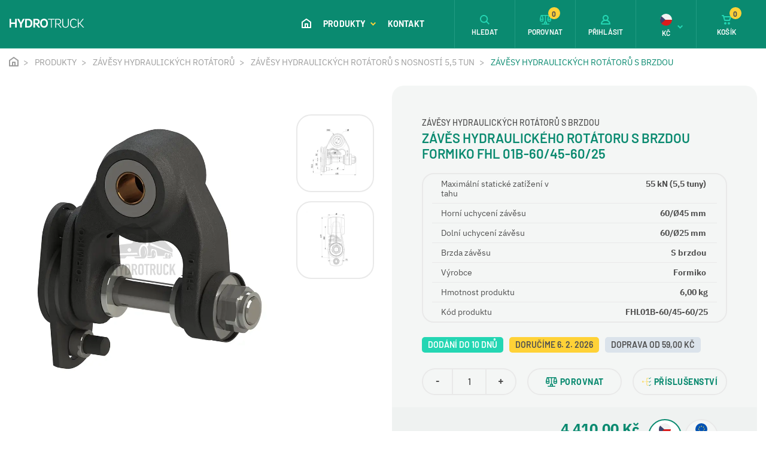

--- FILE ---
content_type: text/html; charset=utf-8
request_url: https://www.hydrotruck-rotatory.cz/zaves-hydraulickeho-rotatoru-s-brzdou-formiko-fhl-01b-60-45-60-25
body_size: 9040
content:
 
<!DOCTYPE html>
<html lang="cs" class="no-js">
<head>
		<script>var dataLayer = dataLayer || [];</script>
<script>
	dataLayer.push({
		'pageType': 'product',
		'productId': 520,
		'productName': "Závěs hydraulického rotátoru s brzdou Formiko FHL 01B-60/45-60/25",
		'productPrice': 4410,
		'productPriceVat': 5336.1,
		'categoryTitle': "Závěsy hydraulických rotátorů s brzdou",
		'fullPath': "https://www.hydrotruck-rotatory.cz/zaves-hydraulickeho-rotatoru-s-brzdou-formiko-fhl-01b-60-45-60-25"
	});
</script>
<!-- Google Tag Manager -->
<script>(function(w,d,s,l,i){ w[l]=w[l]||[];w[l].push({'gtm.start':
new Date().getTime(),event:'gtm.js'});var f=d.getElementsByTagName(s)[0],
j=d.createElement(s),dl=l!='dataLayer'?'&l='+l:'';j.async=true;j.src=
'https://www.googletagmanager.com/gtm.js?id='+i+dl;f.parentNode.insertBefore(j,f);
})(window,document,'script','dataLayer',"GTM-N29KWVF");</script>
<!-- End Google Tag Manager -->
	<meta charset="utf-8">
	<!--[if IE]><meta http-equiv="X-UA-Compatible" content="IE=edge,chrome=1"><![endif]-->
	<meta name="viewport" content="width=device-width, initial-scale=1.0">
	<meta name="description" content="">
	<meta name="keywords" content="">
	<meta name="author" content="makeart.cz - tvorba e-shopů, webových stránek a aplikací, SEO služby">
<meta name="google-site-verification" content="ObtfuGVoCtP6t-fu4fBiwwiWizxWHaUtWIZVIyIzgM8">


	<!-- Open Graph data -->
	<meta property="og:title" content="Závěs hydraulického rotátoru s brzdou Formiko FHL 01B-60/45-60/25 | Hydrotruck - hydraulické rotátory, drapáky a příslušenství">
	<meta property="og:type" content="website">
	<meta property="og:url" content="https://www.hydrotruck-rotatory.cz/zaves-hydraulickeho-rotatoru-s-brzdou-formiko-fhl-01b-60-45-60-25">
	<meta property="og:image" content="https://www.hydrotruck-rotatory.cz/data/produkty/520/l_zaves-hydraulickeho-rotatoru-s-brzdou-formiko-FHL01B-01.webp">
	<meta property="og:description" content="">
	<meta property="og:site_name" content="Závěs hydraulického rotátoru s brzdou Formiko FHL 01B-60/45-60/25 | Hydrotruck - hydraulické rotátory, drapáky a příslušenství">
	<meta property="article:section" content="Blogy">

	<!-- Schema.org markup for Google+ -->
	<meta itemprop="name" content="Závěs hydraulického rotátoru s brzdou Formiko FHL 01B-60/45-60/25 | Hydrotruck - hydraulické rotátory, drapáky a příslušenství">
	<meta itemprop="description" content="">
	<meta itemprop="image" content="https://www.hydrotruck-rotatory.cz/data/produkty/520/l_zaves-hydraulickeho-rotatoru-s-brzdou-formiko-FHL01B-01.webp">

	<!-- Twitter Card data -->
	<meta name="twitter:card" content="summary">
	<meta name="twitter:title" content="Závěs hydraulického rotátoru s brzdou Formiko FHL 01B-60/45-60/25 | Hydrotruck - hydraulické rotátory, drapáky a příslušenství">
	<meta name="twitter:description" content="">
	<meta name="twitter:image:src" content="https://www.hydrotruck-rotatory.cz/data/produkty/520/l_zaves-hydraulickeho-rotatoru-s-brzdou-formiko-FHL01B-01.webp">


	<title>Závěs hydraulického rotátoru s brzdou Formiko FHL 01B-60/45-60/25 | Hydrotruck - hydraulické rotátory, drapáky a příslušenství</title>

	<link rel="stylesheet" href="/assets/bootstrap/4.4.1/css/bootstrap.min.css">
	<link rel="stylesheet" href="/templates/rotatory/css/styles.min.css?v=1724969951" media="screen">
		


	<link rel="stylesheet" href="/assets/tiny-slider/dist/tiny-slider.css">
</head>
<body>
<!-- Google Tag Manager (noscript) -->
<noscript><iframe src="https://www.googletagmanager.com/ns.html?id=GTM-N29KWVF" height="0" width="0" style="display:none;visibility:hidden"></iframe></noscript>
<!-- End Google Tag Manager (noscript) -->


	<header>
	<div class="container-fluid float-menu">
		<nav class="navbar-inner container-wider">
			<div class="tlacitka-float-menu">
				<div class="tlacitko" id="tlc-parametry">
					<svg class="icon icon-parametry"><use xlink:href="/templates/rotatory/images/symbol-defs.svg#icon-parametry"></use></svg>
					<span>PARAMETRY</span>
				</div>
<div class="tlacitko" >
	<a href="/zaves-hydraulickeho-rotatoru-s-brzdou-formiko-fhl-01b-60-45-60-25?do=porovnat-pridat" class="ajax" data-ajax-off="history">
		<svg class="icon icon-porovnej"><use xlink:href="/templates/rotatory/images/symbol-defs.svg#icon-porovnej"></use></svg>
		<span>POROVNAT</span>
	</a>
</div>
				<div class="tlacitko" id="tlc-prislusenstvi">
					<svg class="icon icon-ik_kompatibilni"><use xlink:href="/templates/rotatory/images/symbol-defs.svg#icon-ik_kompatibilni"></use></svg>
					<span>PŘÍSLUŠENSTVÍ</span>
				</div>
			</div>

			<div class="informace">
				<div class="produkt">Závěs hydraulického rotátoru s brzdou Formiko FHL 01B-60/45-60/25</div>
			</div>

			<div class="cena-blok">
				<span class="d-block cena-bez-dph">4 410,00&nbsp;Kč</span>
				<span class="d-block cena-s-dph">5 336,10&nbsp;Kč s DPH</span>
			</div>

			<button type="button" class="btn btn-round" onclick="$('button[name=koupit]').click()"><svg class="icon icon-ik_kosik"><use xlink:href="/templates/rotatory/images/symbol-defs.svg#icon-ik_kosik"></use></svg>KOUPIT</button>
		</nav>
	</div>
		<div class="menu-mobile" id="snippet--menuMobile">

	<ul class="navbar-nav ml-auto">
		<li class="nav-item home-btn">
			<a class="nav-link" href="/">
				<svg class="icon icon-ik_domu"><use xlink:href="/templates/rotatory/images/symbol-defs.svg#icon-ik_domu"></use></svg>
				<span class="mobile-menu-item ml-3">ÚVOD</span>
			</a>
		</li>
			<li class="has-submenu">
				<a href="/produkty" title="Produkty">
					Produkty
					<svg class="icon angle-arrow-down">
						<use xlink:href="/templates/rotatory/images/symbol-defs.svg#angle-arrow-down"></use>
					</svg>
				</a>
			</li>
				<ul class="submenu">
					<li class="kategorie">
						<a href="produkty" title="Produkty">
							<svg class="icon angle-arrow-down"><use xlink:href="/templates/rotatory/images/symbol-defs.svg#angle-arrow-down"></use></svg> Produkty
						</a>
					</li>

					<li class="has-submenu-2">
						<a href="/produkty/hydraulicke-rotatory" title="Hydraulické rotátory">
							Hydraulické rotátory
							<svg class="icon angle-arrow-down"><use xlink:href="/templates/rotatory/images/symbol-defs.svg#angle-arrow-down"></use></svg>
						</a>
					</li>
						<ul class="submenu">
							<li class="kategorie2">
								<a href="/produkty/hydraulicke-rotatory" title="Hydraulické rotátory">
									<svg class="icon angle-arrow-down"><use xlink:href="/templates/rotatory/images/symbol-defs.svg#angle-arrow-down"></use></svg>
									Hydraulické rotátory
								</a>
							</li>

							<li>
								<a href="/produkty/hydraulicke-rotatory/hydraulicke-rotatory-s-nosnosti-1-tuna" title="Hydraulické rotátory s nosností 1 tuna">Hydraulické rotátory s nosností 1 tuna</a>
							</li>
							<li>
								<a href="/produkty/hydraulicke-rotatory/hydraulicke-rotatory-s-nosnosti-3-tuny" title="Hydraulické rotátory s nosností 3 tuny">Hydraulické rotátory s nosností 3 tuny</a>
							</li>
							<li>
								<a href="/produkty/hydraulicke-rotatory/hydraulicke-rotatory-s-nosnosti-4-5-tun" title="Hydraulické rotátory s nosností 4,5 tun">Hydraulické rotátory s nosností 4,5 tun</a>
							</li>
							<li>
								<a href="/produkty/hydraulicke-rotatory/hydraulicke-rotatory-s-nosnosti-5-5-tun" title="Hydraulické rotátory s nosností 5,5 tun">Hydraulické rotátory s nosností 5,5 tun</a>
							</li>
							<li>
								<a href="/produkty/hydraulicke-rotatory/hydraulicke-rotatory-s-nosnosti-6-tun" title="Hydraulické rotátory s nosností 6 tun">Hydraulické rotátory s nosností 6 tun</a>
							</li>
							<li>
								<a href="/produkty/hydraulicke-rotatory/hydraulicke-rotatory-s-nosnosti-10-tun" title="Hydraulické rotátory s nosností 10 tun">Hydraulické rotátory s nosností 10 tun</a>
							</li>
							<li>
								<a href="/produkty/hydraulicke-rotatory/hydraulicke-rotatory-s-nosnosti-12-tun" title="Hydraulické rotátory s nosností 12 tun">Hydraulické rotátory s nosností 12 tun</a>
							</li>
							<li>
								<a href="/produkty/hydraulicke-rotatory/hydraulicke-rotatory-s-nosnosti-16-tun" title="Hydraulické rotátory s nosností 16 tun">Hydraulické rotátory s nosností 16 tun</a>
							</li>
						</ul>
					<li class="has-submenu-2">
						<a href="/produkty/hydraulicke-drapaky" title="Hydraulické drapáky">
							Hydraulické drapáky
							<svg class="icon angle-arrow-down"><use xlink:href="/templates/rotatory/images/symbol-defs.svg#angle-arrow-down"></use></svg>
						</a>
					</li>
						<ul class="submenu">
							<li class="kategorie2">
								<a href="/produkty/hydraulicke-drapaky" title="Hydraulické drapáky">
									<svg class="icon angle-arrow-down"><use xlink:href="/templates/rotatory/images/symbol-defs.svg#angle-arrow-down"></use></svg>
									Hydraulické drapáky
								</a>
							</li>

							<li>
								<a href="/produkty/hydraulicke-drapaky/hydraulicke-drapaky-na-drevo-a-zemedelstvi" title="Hydraulické drapáky na dřevo a zemědělství">Hydraulické drapáky na dřevo a zemědělství</a>
							</li>
							<li>
								<a href="/produkty/hydraulicke-drapaky/hydraulicke-drapaky-na-sypke-hmoty" title="Hydraulické drapáky na sypké hmoty">Hydraulické drapáky na sypké hmoty</a>
							</li>
							<li>
								<a href="/produkty/hydraulicke-drapaky/hydraulicke-drapaky-na-kovosrot" title="Hydraulické drapáky na kovošrot">Hydraulické drapáky na kovošrot</a>
							</li>
						</ul>
					<li class="has-submenu-2">
						<a href="/produkty/nahradni-dily-hydraulickych-rotatoru" title="Náhradní díly hydraulických rotátorů">
							Náhradní díly hydraulických rotátorů
							<svg class="icon angle-arrow-down"><use xlink:href="/templates/rotatory/images/symbol-defs.svg#angle-arrow-down"></use></svg>
						</a>
					</li>
						<ul class="submenu">
							<li class="kategorie2">
								<a href="/produkty/nahradni-dily-hydraulickych-rotatoru" title="Náhradní díly hydraulických rotátorů">
									<svg class="icon angle-arrow-down"><use xlink:href="/templates/rotatory/images/symbol-defs.svg#angle-arrow-down"></use></svg>
									Náhradní díly hydraulických rotátorů
								</a>
							</li>

							<li>
								<a href="/produkty/nahradni-dily-hydraulickych-rotatoru/tesneni" title="Těsnění">Těsnění</a>
							</li>
							<li>
								<a href="/produkty/nahradni-dily-hydraulickych-rotatoru/kryty" title="Kryty">Kryty</a>
							</li>
						</ul>
					<li class="has-submenu-2">
						<a href="/produkty/zavesy-hydraulickych-rotatoru" title="Závěsy hydraulických rotátorů">
							Závěsy hydraulických rotátorů
							<svg class="icon angle-arrow-down"><use xlink:href="/templates/rotatory/images/symbol-defs.svg#angle-arrow-down"></use></svg>
						</a>
					</li>
						<ul class="submenu">
							<li class="kategorie2">
								<a href="/produkty/zavesy-hydraulickych-rotatoru" title="Závěsy hydraulických rotátorů">
									<svg class="icon angle-arrow-down"><use xlink:href="/templates/rotatory/images/symbol-defs.svg#angle-arrow-down"></use></svg>
									Závěsy hydraulických rotátorů
								</a>
							</li>

							<li>
								<a href="/produkty/zavesy-hydraulickych-rotatoru/zavesy-hydraulickych-rotatoru-s-nosnosti-5-5-tun" title="Závěsy hydraulických rotátorů s nosností 5,5 tun">Závěsy hydraulických rotátorů s nosností 5,5 tun</a>
							</li>
							<li>
								<a href="/produkty/zavesy-hydraulickych-rotatoru/zavesy-hydraulickych-rotatoru-s-nosnosti-10-tun" title="Závěsy hydraulických rotátorů s nosností 10 tun">Závěsy hydraulických rotátorů s nosností 10 tun</a>
							</li>
							<li>
								<a href="/produkty/zavesy-hydraulickych-rotatoru/zavesy-hydraulickych-rotatoru-s-nosnosti-16-tun" title="Závěsy hydraulických rotátorů s nosností 16 tun">Závěsy hydraulických rotátorů s nosností 16 tun</a>
							</li>
							<li>
								<a href="/produkty/zavesy-hydraulickych-rotatoru/adaptery-pro-hydraulicke-rotatory" title="Adaptéry pro hydraulické rotátory">Adaptéry pro hydraulické rotátory</a>
							</li>
						</ul>
					<li class="has-submenu-2">
						<a href="/produkty/navijaky" title="Navijáky">
							Navijáky
							<svg class="icon angle-arrow-down"><use xlink:href="/templates/rotatory/images/symbol-defs.svg#angle-arrow-down"></use></svg>
						</a>
					</li>
						<ul class="submenu">
							<li class="kategorie2">
								<a href="/produkty/navijaky" title="Navijáky">
									<svg class="icon angle-arrow-down"><use xlink:href="/templates/rotatory/images/symbol-defs.svg#angle-arrow-down"></use></svg>
									Navijáky
								</a>
							</li>

							<li>
								<a href="/produkty/navijaky/elektricke-navijaky" title="Elektrické navijáky">Elektrické navijáky</a>
							</li>
							<li>
								<a href="/produkty/navijaky/hydraulicke-navijaky" title="Hydraulické navijáky">Hydraulické navijáky</a>
							</li>
							<li>
								<a href="/produkty/navijaky/lanove-kladky" title="Lanové kladky">Lanové kladky</a>
							</li>
							<li>
								<a href="/produkty/navijaky/trmeny" title="Třmeny">Třmeny</a>
							</li>
						</ul>
					<li class="has-submenu-2">
						<a href="/produkty/dalkove-ovladani" title="Dálkové ovládání">
							Dálkové ovládání
							<svg class="icon angle-arrow-down"><use xlink:href="/templates/rotatory/images/symbol-defs.svg#angle-arrow-down"></use></svg>
						</a>
					</li>
						<ul class="submenu">
							<li class="kategorie2">
								<a href="/produkty/dalkove-ovladani" title="Dálkové ovládání">
									<svg class="icon angle-arrow-down"><use xlink:href="/templates/rotatory/images/symbol-defs.svg#angle-arrow-down"></use></svg>
									Dálkové ovládání
								</a>
							</li>

							<li>
								<a href="/produkty/dalkove-ovladani/bezdratove" title="Bezdrátové">Bezdrátové</a>
							</li>
						</ul>
					<li class="has-submenu-2">
						<a href="/produkty/podlozky-pod-patky-podper" title="Podložky pod patky podpěr">
							Podložky pod patky podpěr
							<svg class="icon angle-arrow-down"><use xlink:href="/templates/rotatory/images/symbol-defs.svg#angle-arrow-down"></use></svg>
						</a>
					</li>
						<ul class="submenu">
							<li class="kategorie2">
								<a href="/produkty/podlozky-pod-patky-podper" title="Podložky pod patky podpěr">
									<svg class="icon angle-arrow-down"><use xlink:href="/templates/rotatory/images/symbol-defs.svg#angle-arrow-down"></use></svg>
									Podložky pod patky podpěr
								</a>
							</li>

							<li>
								<a href="/produkty/podlozky-pod-patky-podper/fsb" title="FSB">FSB</a>
							</li>
							<li>
								<a href="/produkty/podlozky-pod-patky-podper/fsb-sl" title="FSB SL">FSB SL</a>
							</li>
							<li>
								<a href="/produkty/podlozky-pod-patky-podper/fsbr" title="FSBR">FSBR</a>
							</li>
							<li>
								<a href="/produkty/podlozky-pod-patky-podper/drzaky-podlozek" title="Držáky podložek">Držáky podložek</a>
							</li>
						</ul>
					<li>
						<a href="/produkty/zavesne-otocne-haky-pro-hydraulicke-rotatory" title="Závěsné háky pro hydraulické rotátory">
							Závěsné háky pro hydraulické rotátory
							<svg class="icon angle-arrow-down"><use xlink:href="/templates/rotatory/images/symbol-defs.svg#angle-arrow-down"></use></svg>
						</a>
					</li>
					<li class="has-submenu-2">
						<a href="/produkty/plastove-ulozne-boxy-s-vikem" title="Plastové úložné boxy s víkem">
							Plastové úložné boxy s víkem
							<svg class="icon angle-arrow-down"><use xlink:href="/templates/rotatory/images/symbol-defs.svg#angle-arrow-down"></use></svg>
						</a>
					</li>
						<ul class="submenu">
							<li class="kategorie2">
								<a href="/produkty/plastove-ulozne-boxy-s-vikem" title="Plastové úložné boxy s víkem">
									<svg class="icon angle-arrow-down"><use xlink:href="/templates/rotatory/images/symbol-defs.svg#angle-arrow-down"></use></svg>
									Plastové úložné boxy s víkem
								</a>
							</li>

							<li>
								<a href="/produkty/plastove-ulozne-boxy-s-vikem/easy" title="Easy">Easy</a>
							</li>
							<li>
								<a href="/produkty/plastove-ulozne-boxy-s-vikem/drzaky-plastovych-boxu" title="Držáky plastových boxů">Držáky plastových boxů</a>
							</li>
						</ul>
					<li class="has-submenu-2">
						<a href="/produkty/pracovni-svetla" title="Pracovní světla">
							Pracovní světla
							<svg class="icon angle-arrow-down"><use xlink:href="/templates/rotatory/images/symbol-defs.svg#angle-arrow-down"></use></svg>
						</a>
					</li>
						<ul class="submenu">
							<li class="kategorie2">
								<a href="/produkty/pracovni-svetla" title="Pracovní světla">
									<svg class="icon angle-arrow-down"><use xlink:href="/templates/rotatory/images/symbol-defs.svg#angle-arrow-down"></use></svg>
									Pracovní světla
								</a>
							</li>

							<li>
								<a href="/produkty/pracovni-svetla/led-reflektory" title="LED reflektory">LED reflektory</a>
							</li>
						</ul>
					<li class="has-submenu-2">
						<a href="/produkty/vzduchove-chladice-hydraulickeho-oleje" title="Vzduchové chladiče hydraulického oleje">
							Vzduchové chladiče hydraulického oleje
							<svg class="icon angle-arrow-down"><use xlink:href="/templates/rotatory/images/symbol-defs.svg#angle-arrow-down"></use></svg>
						</a>
					</li>
						<ul class="submenu">
							<li class="kategorie2">
								<a href="/produkty/vzduchove-chladice-hydraulickeho-oleje" title="Vzduchové chladiče hydraulického oleje">
									<svg class="icon angle-arrow-down"><use xlink:href="/templates/rotatory/images/symbol-defs.svg#angle-arrow-down"></use></svg>
									Vzduchové chladiče hydraulického oleje
								</a>
							</li>

							<li>
								<a href="/produkty/vzduchove-chladice-hydraulickeho-oleje/asa-lowline-ll" title="ASA LowLine LL">ASA LowLine LL</a>
							</li>
							<li>
								<a href="/produkty/vzduchove-chladice-hydraulickeho-oleje/asa-tt" title="ASA TT">ASA TT</a>
							</li>
							<li>
								<a href="/produkty/vzduchove-chladice-hydraulickeho-oleje/asa-gt-protection" title="ASA GT Protection">ASA GT Protection</a>
							</li>
							<li>
								<a href="/produkty/vzduchove-chladice-hydraulickeho-oleje/prislusenstvi-pro-chladice" title="Příslušenství pro chladiče">Příslušenství pro chladiče</a>
							</li>
						</ul>
					<li class="has-submenu-2">
						<a href="/produkty/hydraulicke-valce" title="Hydraulické válce">
							Hydraulické válce
							<svg class="icon angle-arrow-down"><use xlink:href="/templates/rotatory/images/symbol-defs.svg#angle-arrow-down"></use></svg>
						</a>
					</li>
						<ul class="submenu">
							<li class="kategorie2">
								<a href="/produkty/hydraulicke-valce" title="Hydraulické válce">
									<svg class="icon angle-arrow-down"><use xlink:href="/templates/rotatory/images/symbol-defs.svg#angle-arrow-down"></use></svg>
									Hydraulické válce
								</a>
							</li>

							<li>
								<a href="/produkty/hydraulicke-valce/teleskopicke-valce" title="Teleskopické válce">Teleskopické válce</a>
							</li>
							<li>
								<a href="/produkty/hydraulicke-valce/prislusenstvi-pro-teleskopicke-valce" title="Příslušenství pro teleskopické válce">Příslušenství pro teleskopické válce</a>
							</li>
							<li>
								<a href="/produkty/hydraulicke-valce/dvojcinne-hydraulicke-valce" title="Dvojčinné hydraulické válce">Dvojčinné hydraulické válce</a>
							</li>
						</ul>
				</ul>
			<li>
				<a href="/kontakt" title="Kontakt">
					Kontakt
				</a>
			</li>


		<li class="d-block d-sm-none"><a href="#" title="Přihlásit" data-toggle="modal" data-target="#modal-login"><svg class="icon icon-ik_prihlaseni mr-3"><use xlink:href="/templates/rotatory/images/symbol-defs.svg#icon-ik_prihlaseni"></use></svg> Přihlásit</a></li>
<li class="has-submenu d-block d-sm-none">
	<a href="#" title="Kč"><svg class="icon icon-czk mr-3"><use xlink:href="/templates/rotatory/images/symbol-defs.svg#icon-czk"></use></svg> Kč <svg class="icon angle-arrow-down"><use xlink:href="/templates/rotatory/images/symbol-defs.svg#angle-arrow-down"></use></svg> </a>
</li>
<ul class="submenu">
	<li class="kategorie"><a href="#" title="zpět"><svg class="icon angle-arrow-down"><use xlink:href="/templates/rotatory/images/symbol-defs.svg#angle-arrow-down"></use></svg> Zpět</a></li>
	<li><a href="/?menu-mena-isoKod=EUR&amp;do=menu-mena-zmenit" title="Euro" rel="nofollow"><svg class="icon icon-eur mr-3"><use xlink:href="/templates/rotatory/images/symbol-defs.svg#icon-eur"></use></svg> €</a></li>
</ul>
		<li>
			<a class="info-kontakt" href="tel:777739083">
				<svg class="icon icon-ik_telefon"><use xlink:href="/templates/rotatory/images/symbol-defs.svg#icon-ik_telefon"></use></svg>
				<div>
					<span class="d-block tel">+420 777 739 083</span>
					<span class="d-block">Ing. Miroslav Bednář</span>
				</div>
			</a>
		</li>
		<li>
			<a class="info-kontakt" href="tel:725246380">
				<svg class="icon icon-ik_telefon"><use xlink:href="/templates/rotatory/images/symbol-defs.svg#icon-ik_telefon"></use></svg>
				<div>
					<span class="d-block tel">+420 725 246 380</span>
					<span class="d-block">Technik</span>
				</div>
			</a>
		</li>
	</ul>

		</div>

		<div class="container-fluid navbar-container">
			<nav class="navbar navbar-expand-xl container-wider">
				<a href="/" class="navbar-brand" title="Hydrotruck - hydraulické rotátory, drapáky a příslušenství">
					<svg class="icon icon-logo_hydrotruck"><use xlink:href="/templates/rotatory/images/symbol-defs.svg#icon-logo_hydrotruck"></use></svg>
				</a>
				<div class="collapse navbar-collapse nav-center" id="toggleMenu">

	<ul class="navbar-nav ml-auto">
		<li class="nav-item home-btn">
			<a class="nav-link" href="/">
				<svg class="icon icon-ik_domu"><use xlink:href="/templates/rotatory/images/symbol-defs.svg#icon-ik_domu"></use></svg>
				<span class="mobile-menu-item ml-3">ÚVOD</span>
			</a>
		</li>
			<li class="nav-item">
				<a href="/produkty" title="Produkty" class="dropdown-toggle shadow-trigger nav-link" data-toggle="dropdown">
					Produkty
					<svg class="icon angle-arrow-down">
						<use xlink:href="/templates/rotatory/images/symbol-defs.svg#angle-arrow-down"></use>
					</svg>
				</a>
			</li>
			<li class="nav-item">
				<a href="/kontakt" title="Kontakt" class="nav-link">
					Kontakt
				</a>
			</li>

		<li class="nav-item mobile-menu-item">
			<a class="nav-link" href="tel:+420777739083"><svg class="icon IK_tel_menu mr-3">
					<use xlink:href="/templates/rotatory/images/symbol-defs.svg#IK_tel_menu"></use>
				</svg> +420 777 739 083</a>
		</li>
	</ul>

				</div>
				<nav class="nav-right">
					<ul class="nav navbar-nav ml-auto">
						<li class="nav-item search btn_vyhledavac">
							<a class="nav-link" href="#" title="Hledat">
								<svg class="icon icon-ik_lupa"><use xlink:href="/templates/rotatory/images/symbol-defs.svg#icon-ik_lupa"></use></svg>
								<span class="d-none d-md-block">HLEDAT</span>
							</a>
						</li>
						<li class="nav-item d-none d-sm-flex" id="snippet--porovnani-zahlavi">
							<a href="/porovnani-produktu" class="nav-link pr-0">
								<svg class="icon icon-porovnej">
									<use xlink:href="/templates/rotatory/images/symbol-defs.svg#icon-porovnej"></use>
								</svg> <span class="d-none d-md-block">POROVNAT</span> <span class="basket-number">0</span>
							</a>
						</li>
						<li class="nav-item login d-none d-sm-flex">
								<a href="#" class="nav-link" data-toggle="modal" data-target="#modal-login" title="Přihlášení">
									<svg class="icon icon-ik_prihlaseni"><use xlink:href="/templates/rotatory/images/symbol-defs.svg#icon-ik_prihlaseni"></use></svg>
									<span class="d-none d-md-block">PŘIHLÁSIT</span>
								</a>
						</li>
<li class="nav-item currency d-none d-sm-flex" id="snippet-mena-mena">
	<div class="nav-link pr-0">
		<div class="d-flex flex-column align-items-center">
			<svg class="icon icon-czk"><use xlink:href="/templates/rotatory/images/symbol-defs.svg#icon-czk"></use></svg>
			<span class="d-md-block">Kč</span>
		</div>
		<svg class="icon angle-arrow-down">
			<use xlink:href="/templates/rotatory/images/symbol-defs.svg#angle-arrow-down"></use>
		</svg>
	</div>
	<ul class="currency-list">
		<li>
			<a href="/zaves-hydraulickeho-rotatoru-s-brzdou-formiko-fhl-01b-60-45-60-25?mena-isoKod=EUR&amp;do=mena-zmenit" title="Euro" class="d-flex flex-column align-items-center" rel="nofollow">
				<svg class="icon icon-eur"><use xlink:href="/templates/rotatory/images/symbol-defs.svg#icon-eur"></use></svg>
				EUR
			</a>
		</li>
	</ul>
</li>
						<li class="nav-item">
							<a href="/kosik" class="nav-link pr-0" id="snippet--kosikZahlavi" title="Košík">
								<svg class="icon icon-ik_kosik"><use xlink:href="/templates/rotatory/images/symbol-defs.svg#icon-ik_kosik"></use></svg>
								<span class="d-none d-md-block">KOŠÍK</span>
									<span class="basket-number">0</span>
							</a>
						</li>
						<li class="nav-item mobile-menu-btn">
							<button class="navbar-toggler" type="button" data-toggle="collapse" data-target="#toggleMenu" aria-controls="toggleMenu" aria-expanded="false" aria-label="Toggle navigation">
								<span id="hamburger">
									<span></span>
									<span></span>
									<span></span>
								</span>
							</button>
						</li>
					</ul>
				</nav>
			</nav>
		</div>


<div class="container-dropdown">
	<div class="dropdown-menu">
		<div class="container-menu">
			<div class="sloupec">

		<div class="menu-item">
			<div class="inner">
				<a href="/produkty/hydraulicke-rotatory" title="Hydraulické rotátory" class="img-link">
						<img src="/data/kategorie/156/hydraulicke-rotatory-formiko.webp" alt="Hydraulické rotátory">
				</a>
				<div>
					<a class="nadpis-link" href="/produkty/hydraulicke-rotatory" title="Hydraulické rotátory">Hydraulické rotátory</a>
					<div class="list">
							<a href="/produkty/hydraulicke-rotatory/hydraulicke-rotatory-s-nosnosti-1-tuna" title="Hydraulické rotátory s nosností 1 tuna">1 tuna</a>, 
							<a href="/produkty/hydraulicke-rotatory/hydraulicke-rotatory-s-nosnosti-3-tuny" title="Hydraulické rotátory s nosností 3 tuny">3 tuny</a>, 
							<a href="/produkty/hydraulicke-rotatory/hydraulicke-rotatory-s-nosnosti-4-5-tun" title="Hydraulické rotátory s nosností 4,5 tun">4,5 tun</a>, 
							<a href="/produkty/hydraulicke-rotatory/hydraulicke-rotatory-s-nosnosti-5-5-tun" title="Hydraulické rotátory s nosností 5,5 tun">5,5 tun</a>, 
							<a href="/produkty/hydraulicke-rotatory/hydraulicke-rotatory-s-nosnosti-6-tun" title="Hydraulické rotátory s nosností 6 tun">6 tun</a>, 
							<a href="/produkty/hydraulicke-rotatory/hydraulicke-rotatory-s-nosnosti-10-tun" title="Hydraulické rotátory s nosností 10 tun">10 tun</a>, 
							<a href="/produkty/hydraulicke-rotatory/hydraulicke-rotatory-s-nosnosti-12-tun" title="Hydraulické rotátory s nosností 12 tun">12 tun</a>, 
							<a href="/produkty/hydraulicke-rotatory/hydraulicke-rotatory-s-nosnosti-16-tun" title="Hydraulické rotátory s nosností 16 tun">16 tun</a>
					</div>
				</div>
			</div>
		</div>

		<div class="menu-item">
			<div class="inner">
				<a href="/produkty/nahradni-dily-hydraulickych-rotatoru" title="Náhradní díly hydraulických rotátorů" class="img-link">
						<img src="/data/kategorie/1261/sada-tesneni-rotatory.webp" alt="Náhradní díly hydraulických rotátorů">
				</a>
				<div>
					<a class="nadpis-link" href="/produkty/nahradni-dily-hydraulickych-rotatoru" title="Náhradní díly hydraulických rotátorů">Náhradní díly hydraulických rotátorů</a>
					<div class="list">
							<a href="/produkty/nahradni-dily-hydraulickych-rotatoru/tesneni" title="Těsnění">Těsnění</a>, 
							<a href="/produkty/nahradni-dily-hydraulickych-rotatoru/kryty" title="Kryty">Kryty</a>
					</div>
				</div>
			</div>
		</div>

		<div class="menu-item">
			<div class="inner">
				<a href="/produkty/navijaky" title="Navijáky" class="img-link">
						<img src="/data/kategorie/400/elektricke-lanove-navijaky-presko.webp" alt="Navijáky">
				</a>
				<div>
					<a class="nadpis-link" href="/produkty/navijaky" title="Navijáky">Navijáky</a>
					<div class="list">
							<a href="/produkty/navijaky/elektricke-navijaky" title="Elektrické navijáky">Elektrické navijáky</a>, 
							<a href="/produkty/navijaky/hydraulicke-navijaky" title="Hydraulické navijáky">Hydraulické navijáky</a>, 
							<a href="/produkty/navijaky/lanove-kladky" title="Lanové kladky">Lanové kladky</a>, 
							<a href="/produkty/navijaky/trmeny" title="Třmeny">Třmeny</a>
					</div>
				</div>
			</div>
		</div>

		<div class="menu-item">
			<div class="inner">
				<a href="/produkty/podlozky-pod-patky-podper" title="Podložky pod patky podpěr" class="img-link">
						<img src="/data/kategorie/237/podlozky-pod-patky-podper.webp" alt="Podložky pod patky podpěr">
				</a>
				<div>
					<a class="nadpis-link" href="/produkty/podlozky-pod-patky-podper" title="Podložky pod patky podpěr">Podložky pod patky podpěr</a>
					<div class="list">
							<a href="/produkty/podlozky-pod-patky-podper/fsb" title="FSB">FSB</a>, 
							<a href="/produkty/podlozky-pod-patky-podper/fsb-sl" title="FSB SL">FSB SL</a>, 
							<a href="/produkty/podlozky-pod-patky-podper/fsbr" title="FSBR">FSBR</a>, 
							<a href="/produkty/podlozky-pod-patky-podper/drzaky-podlozek" title="Držáky podložek">Držáky podložek</a>
					</div>
				</div>
			</div>
		</div>

		<div class="menu-item">
			<div class="inner">
				<a href="/produkty/plastove-ulozne-boxy-s-vikem" title="Plastové úložné boxy s víkem" class="img-link">
						<img src="/data/kategorie/258/plastovy-ulozny-box-s-vikem-bawer.webp" alt="Plastové úložné boxy s víkem">
				</a>
				<div>
					<a class="nadpis-link" href="/produkty/plastove-ulozne-boxy-s-vikem" title="Plastové úložné boxy s víkem">Plastové úložné boxy s víkem</a>
					<div class="list">
							<a href="/produkty/plastove-ulozne-boxy-s-vikem/easy" title="Easy">Easy</a>, 
							<a href="/produkty/plastove-ulozne-boxy-s-vikem/drzaky-plastovych-boxu" title="Držáky plastových boxů">Držáky plastových boxů</a>
					</div>
				</div>
			</div>
		</div>

		<div class="menu-item">
			<div class="inner">
				<a href="/produkty/vzduchove-chladice-hydraulickeho-oleje" title="Vzduchové chladiče hydraulického oleje" class="img-link">
						<img src="/data/kategorie/299/vzduchove-olejove-chladice-asa-hydraulic.webp" alt="Vzduchové chladiče hydraulického oleje">
				</a>
				<div>
					<a class="nadpis-link" href="/produkty/vzduchove-chladice-hydraulickeho-oleje" title="Vzduchové chladiče hydraulického oleje">Vzduchové chladiče hydraulického oleje</a>
					<div class="list">
							<a href="/produkty/vzduchove-chladice-hydraulickeho-oleje/asa-lowline-ll" title="ASA LowLine LL">ASA LowLine LL</a>, 
							<a href="/produkty/vzduchove-chladice-hydraulickeho-oleje/asa-tt" title="ASA TT">ASA TT</a>, 
							<a href="/produkty/vzduchove-chladice-hydraulickeho-oleje/asa-gt-protection" title="ASA GT Protection">ASA GT Protection</a>, 
							<a href="/produkty/vzduchove-chladice-hydraulickeho-oleje/prislusenstvi-pro-chladice" title="Příslušenství pro chladiče">Příslušenství pro chladiče</a>
					</div>
				</div>
			</div>
		</div>
			</div>

			<div class="sloupec">

		<div class="menu-item">
			<div class="inner">
				<a href="/produkty/hydraulicke-drapaky" title="Hydraulické drapáky" class="img-link">
						<img src="/data/kategorie/171/hydraulicke-drapaky-drevo-kovosrot-sypke-hmoty.webp" alt="Hydraulické drapáky">
				</a>
				<div>
					<a class="nadpis-link" href="/produkty/hydraulicke-drapaky" title="Hydraulické drapáky">Hydraulické drapáky</a>
					<div class="list">
							<a href="/produkty/hydraulicke-drapaky/hydraulicke-drapaky-na-drevo-a-zemedelstvi" title="Hydraulické drapáky na dřevo a zemědělství">Dřevo a zemědelství</a>, 
							<a href="/produkty/hydraulicke-drapaky/hydraulicke-drapaky-na-sypke-hmoty" title="Hydraulické drapáky na sypké hmoty">Sypké hmoty</a>, 
							<a href="/produkty/hydraulicke-drapaky/hydraulicke-drapaky-na-kovosrot" title="Hydraulické drapáky na kovošrot">Kovošrot</a>
					</div>
				</div>
			</div>
		</div>

		<div class="menu-item">
			<div class="inner">
				<a href="/produkty/zavesy-hydraulickych-rotatoru" title="Závěsy hydraulických rotátorů" class="img-link">
						<img src="/data/kategorie/165/zavesy-hydraulickych-rotatoru-formiko.webp" alt="Závěsy hydraulických rotátorů">
				</a>
				<div>
					<a class="nadpis-link" href="/produkty/zavesy-hydraulickych-rotatoru" title="Závěsy hydraulických rotátorů">Závěsy hydraulických rotátorů</a>
					<div class="list">
							<a href="/produkty/zavesy-hydraulickych-rotatoru/zavesy-hydraulickych-rotatoru-s-nosnosti-5-5-tun" title="Závěsy hydraulických rotátorů s nosností 5,5 tun">Do 5,5 tun</a>, 
							<a href="/produkty/zavesy-hydraulickych-rotatoru/zavesy-hydraulickych-rotatoru-s-nosnosti-10-tun" title="Závěsy hydraulických rotátorů s nosností 10 tun">do 10 tun</a>, 
							<a href="/produkty/zavesy-hydraulickych-rotatoru/zavesy-hydraulickych-rotatoru-s-nosnosti-16-tun" title="Závěsy hydraulických rotátorů s nosností 16 tun">do 16 tun</a>, 
							<a href="/produkty/zavesy-hydraulickych-rotatoru/adaptery-pro-hydraulicke-rotatory" title="Adaptéry pro hydraulické rotátory">Adaptéry</a>
					</div>
				</div>
			</div>
		</div>

		<div class="menu-item">
			<div class="inner">
				<a href="/produkty/dalkove-ovladani" title="Dálkové ovládání" class="img-link">
						<img src="/data/kategorie/407/dalkove-ovladani.webp" alt="Dálkové ovládání">
				</a>
				<div>
					<a class="nadpis-link" href="/produkty/dalkove-ovladani" title="Dálkové ovládání">Dálkové ovládání</a>
					<div class="list">
							<a href="/produkty/dalkove-ovladani/bezdratove" title="Bezdrátové">Bezdrátové</a>
					</div>
				</div>
			</div>
		</div>

		<div class="menu-item">
			<div class="inner">
				<a href="/produkty/zavesne-otocne-haky-pro-hydraulicke-rotatory" title="Závěsné háky pro hydraulické rotátory" class="img-link">
						<img src="/data/kategorie/179/zavesne-haky-hydraulicke-rotatory.webp" alt="Závěsné háky pro hydraulické rotátory">
				</a>
				<div>
					<a class="nadpis-link" href="/produkty/zavesne-otocne-haky-pro-hydraulicke-rotatory" title="Závěsné háky pro hydraulické rotátory">Závěsné háky pro hydraulické rotátory</a>
				</div>
			</div>
		</div>

		<div class="menu-item">
			<div class="inner">
				<a href="/produkty/pracovni-svetla" title="Pracovní světla" class="img-link">
						<img src="/data/kategorie/293/pracovni-led-reflektor-epistar-27w.webp" alt="Pracovní světla">
				</a>
				<div>
					<a class="nadpis-link" href="/produkty/pracovni-svetla" title="Pracovní světla">Pracovní světla</a>
					<div class="list">
							<a href="/produkty/pracovni-svetla/led-reflektory" title="LED reflektory">LED reflektory</a>
					</div>
				</div>
			</div>
		</div>

		<div class="menu-item">
			<div class="inner">
				<a href="/produkty/hydraulicke-valce" title="Hydraulické válce" class="img-link">
						<img src="/data/kategorie/374/hydraulicke-teleskopicke-valce.webp" alt="Hydraulické válce">
				</a>
				<div>
					<a class="nadpis-link" href="/produkty/hydraulicke-valce" title="Hydraulické válce">Hydraulické válce</a>
					<div class="list">
							<a href="/produkty/hydraulicke-valce/teleskopicke-valce" title="Teleskopické válce">Teleskopické válce</a>, 
							<a href="/produkty/hydraulicke-valce/prislusenstvi-pro-teleskopicke-valce" title="Příslušenství pro teleskopické válce">Příslušenství pro teleskopické válce</a>, 
							<a href="/produkty/hydraulicke-valce/dvojcinne-hydraulicke-valce" title="Dvojčinné hydraulické válce">Dvojčinné válce</a>
					</div>
				</div>
			</div>
		</div>

					<div class="menu-item menu-link">
						<div class="inner">
							<a href="https://www.hydrotruck-nadrze.cz" title="Hydraulické a kombinované nádrže s příslušenstvím" class="img-link">
									<img src="/data/web/hydraulicke-nadrze-omfb.webp" alt="Hydraulické a kombinované nádrže s příslušenstvím">
							</a>
							<a href="https://www.hydrotruck-nadrze.cz" title="Hydraulické a kombinované nádrže s příslušenstvím" class="nadpis-link">Hydraulické a kombinované nádrže s příslušenstvím</a>
						</div>
					</div>
					<div class="menu-item menu-link">
						<div class="inner">
							<a href="https://www.hydrotruck-cerpadla.cz" title="Hydraulická pístová a zubová čerpadla" class="img-link">
									<img src="/data/web/hydraulicka-zubova-cerpadla-menu.webp" alt="Hydraulická pístová a zubová čerpadla">
							</a>
							<a href="https://www.hydrotruck-cerpadla.cz" title="Hydraulická pístová a zubová čerpadla" class="nadpis-link">Hydraulická pístová a zubová čerpadla</a>
						</div>
					</div>
					<div class="menu-item menu-link">
						<div class="inner">
							<a href="https://www.hydrotruck.cz" title="Hydrotruck" class="img-link">
									<img src="/data/web/hydraulicka-zubova-cerpadla-menu.webp" alt="Hydrotruck">
							</a>
							<a href="https://www.hydrotruck.cz" title="Hydrotruck" class="nadpis-link">Hydrotruck</a>
						</div>
					</div>
			</div>
		</div>
	</div>
</div>


<div class="container-fluid vyhledavani collapse top">
<form action="/hledat" method="get" id="frm-searchForm-form">
	<div class="container-input">
		<input type="text" name="q" data-min-length="3" id="frm-searchForm-form-q" required data-nette-rules='[{"op":":filled","msg":"Zadejte výraz, který chcete vyhledat na stránkách."}]' placeholder="Co hledáte?" class="ajax" data-ajax-off="history">
		<svg class="icon icon-cross reset-search"><use xlink:href="/templates/rotatory/images/symbol-defs.svg#icon-cross"></use></svg>
	</div>
<input type="hidden" name="do" value="searchForm-form-submit"></form>

	<div id="snippet--vysledkyHledani">
	</div>
</div>

	</header>

	<main id="snippet--content" class="bg-white">


		<div class="container-wider" id="snippet--flashes">
		</div>


<div class="container-wider breadcrumb-box">
<nav aria-label="breadcrumb">
	<ol class="breadcrumb">
		<li class="breadcrumb-item">
			<a href="/" title="Úvod"><svg class="icon icon-ik_domu"><use xlink:href="/templates/rotatory/images/symbol-defs.svg#icon-ik_domu"></use></svg></a>
		</li>

			<li class="breadcrumb-item">
				<a href="/produkty">Produkty</a>
			</li>
			<li class="breadcrumb-item">
				<a href="/produkty/zavesy-hydraulickych-rotatoru">Závěsy hydraulických rotátorů</a>
			</li>
			<li class="breadcrumb-item">
				<a href="/produkty/zavesy-hydraulickych-rotatoru/zavesy-hydraulickych-rotatoru-s-nosnosti-5-5-tun">Závěsy hydraulických rotátorů s nosností 5,5 tun</a>
			</li>
			<li class="breadcrumb-item active" aria-current="page">
				<a href="/produkty/zavesy-hydraulickych-rotatoru/zavesy-hydraulickych-rotatoru-s-nosnosti-5-5-tun/zavesy-hydraulickych-rotatoru-s-brzdou">Závěsy hydraulických rotátorů s brzdou</a>
			</li>
	</ol>
</nav>

</div>


<div class="container-wider">
	<div class="row">
		<div class="col-12 col-lg-6">
				<div class="row pt-5 pb-5 mb-3">
							<div class="col-9 text-center text-lg-left">
								<a href="/data/produkty/520/l_zaves-hydraulickeho-rotatoru-s-brzdou-formiko-FHL01B-01.webp" title="Závěs hydraulického rotátoru s brzdou Formiko FHL 01B-60/45-60/25" data-fancybox="gallery">
									<img src="/data/produkty/520/l_zaves-hydraulickeho-rotatoru-s-brzdou-formiko-FHL01B-01.webp" alt="Závěs hydraulického rotátoru s brzdou Formiko FHL 01B-60/45-60/25" class="img-fluid main-product-img">
								</a>
							</div>

						
						<div class="col-3 d-flex d-lg-block justify-content-end">
							<div class="slider-produkt">
							<div class="item-carousel">
								<a href="/data/produkty/520/l_zaves-hydraulickeho-rotatoru-s-brzdou-formiko-FHL01B-02.webp" title="Závěs hydraulického rotátoru s brzdou Formiko FHL 01B-60/45-60/25" data-fancybox="gallery">
									<img src="/data/produkty/520/l_zaves-hydraulickeho-rotatoru-s-brzdou-formiko-FHL01B-02.webp" alt="Závěs hydraulického rotátoru s brzdou Formiko FHL 01B-60/45-60/25" class="img-fluid minor-product-img">
								</a>
							</div>

							<div class="item-carousel">
								<a href="/data/produkty/520/l_zaves-hydraulickeho-rotatoru-s-brzdou-formiko-FHL01B-03.webp" title="Závěs hydraulického rotátoru s brzdou Formiko FHL 01B-60/45-60/25" data-fancybox="gallery">
									<img src="/data/produkty/520/l_zaves-hydraulickeho-rotatoru-s-brzdou-formiko-FHL01B-03.webp" alt="Závěs hydraulického rotátoru s brzdou Formiko FHL 01B-60/45-60/25" class="img-fluid minor-product-img">
								</a>
							</div>
							</div>
						</div>

				</div>


	<a href="/data/produkty_soubory/520/zaves-hydraulickeho-rotatoru-s-brzdou-formiko-fhl-01b.pdf" title="zaves-hydraulickeho-rotatoru-s-brzdou-formiko-fhl-01b.pdf" target="_blank" class="row align-items-center container-stahni info-box-stahni highlighted">
		<div class="title">
			<span>Katalog</span>
		</div>
		<div class="d-none d-sm-flex justify-content-center col-2 col-lg-12 col-xl-2 text-center mb-0 mb-lg-2 mb-xl-0">
			<svg class="icon icon-ik_pdf">
				<use xlink:href="/templates/rotatory/images/symbol-defs.svg#icon-ik_pdf"></use>
			</svg>
		</div>
		<div class="col-12 col-sm-10 col-lg-12 col-xl-10 text-lg-center text-xl-left">
			<h4>zaves-hydraulickeho-rotatoru-s-brzdou-formiko-fhl-01b.pdf</h4>
		</div>
		<div class="icon-block">
			<svg class="icon icon-ik_stahni">
				<use xlink:href="/templates/rotatory/images/symbol-defs.svg#icon-ik_stahni"></use>
			</svg>
		</div>
	</a>


		</div>

		<div class="col-12 col-lg-6 pravy-sloupec">
			<form action="/zaves-hydraulickeho-rotatoru-s-brzdou-formiko-fhl-01b-60-45-60-25" method="post" id="frm-pridatDoKosikuForm" class="box-parametry">
				<div id="parametry-kotva" class="grey-box grey-box-detail">
					<span class="d-block druh-nadrz">Závěsy hydraulických rotátorů s brzdou</span>
					<h2 class="typ-nadrz">Závěs hydraulického rotátoru s brzdou Formiko FHL 01B-60/45-60/25</h2>

					<div class="souhrn-nadrz">
<div class="row">
	<div class="col-12 col-sm-4 col-lg-6">Maximální statické zatížení v tahu</div>
		<div class="col-12 col-sm-4 col-lg-6 text-right">55 kN (5,5 tuny)&nbsp;</div>
</div>
<div class="row">
	<div class="col-12 col-sm-4 col-lg-6">Horní uchycení závěsu</div>
		<div class="col-12 col-sm-4 col-lg-6 text-right">60/Ø45 mm&nbsp;</div>
</div>
<div class="row">
	<div class="col-12 col-sm-4 col-lg-6">Dolní uchycení závěsu</div>
		<div class="col-12 col-sm-4 col-lg-6 text-right">60/Ø25 mm&nbsp;</div>
</div>
<div class="row">
	<div class="col-12 col-sm-4 col-lg-6">Brzda závěsu</div>
		<div class="col-12 col-sm-4 col-lg-6 text-right">S brzdou&nbsp;</div>
</div>
<div class="row">
	<div class="col-12 col-sm-4 col-lg-6">Výrobce</div>
		<div class="col-12 col-sm-4 col-lg-6 text-right">Formiko&nbsp;</div>
</div>

						<div class="row">
							<div class="col-12 col-sm-4 col-lg-6">Hmotnost produktu</div>
							<div class="col-12 col-sm-4 col-lg-6 text-right">6,00 kg</div>
						</div>
						<div class="row">
							<div class="col-12 col-sm-4 col-lg-6">Kód produktu</div>
							<div class="col-12 col-sm-4 col-lg-6 text-right">FHL01B-60/45-60/25</div>
						</div>
					</div>

					<div class="flags mt-4 mb-3">
<div class="flag skladem">
	Dodání do 10 dnů
</div>
<div class="flag doruceni">
	Doručíme 6. 2. 2026
</div>
<div class="flag doprava">
		Doprava od 59,00 Kč
</div>
					</div>

					<div class="tlacitka">
						<div class="quantity">
							<span class="minus">-</span>
							<input type="text" name="ks" id="frm-pridatDoKosikuForm-ks" required data-nette-rules='[{"op":":filled","msg":"Musíte zadat celočíselný počet kusů."},{"op":":min","msg":"Musíte vložit alespoň jeden kus.","arg":1}]' class="amount" value="1">
							<span class="plus">+</span>
						</div>

	<a href="/zaves-hydraulickeho-rotatoru-s-brzdou-formiko-fhl-01b-60-45-60-25?do=porovnat-pridat" class="btn btn-round btn-grey-border btn-porovnej ajax" data-ajax-off="history">
		<svg class="icon icon-porovnej"><use xlink:href="/templates/rotatory/images/symbol-defs.svg#icon-porovnej"></use></svg>
		POROVNAT
	</a>
						<button type="button" class="btn btn-round btn-grey-border btn-prislusenstvi"><svg class="icon icon-ik_kompatibilni"><use xlink:href="/templates/rotatory/images/symbol-defs.svg#icon-ik_kompatibilni"></use></svg> PŘÍSLUŠENSTVÍ</button>
					</div>
				</div>

				<div class="summary summary-detail">
					<div class="cena-blok">
						<span class="d-block cena-bez-dph">4 410,00&nbsp;Kč</span>
						<span class="d-block cena-s-dph">5 336,10&nbsp;Kč s DPH</span>
					</div>

<div class="currency-wrap">
	<a href="/zaves-hydraulickeho-rotatoru-s-brzdou-formiko-fhl-01b-60-45-60-25?mena-isoKod=CZK&amp;do=mena-zmenit" title="Kč" class="currency-block active">
		<svg class="icon icon-czk"><use xlink:href="/templates/rotatory/images/symbol-defs.svg#icon-czk"></use></svg>
		<span>Kč</span>
	</a>
	<a href="/zaves-hydraulickeho-rotatoru-s-brzdou-formiko-fhl-01b-60-45-60-25?mena-isoKod=EUR&amp;do=mena-zmenit" title="Euro" class="currency-block">
		<svg class="icon icon-eur"><use xlink:href="/templates/rotatory/images/symbol-defs.svg#icon-eur"></use></svg>
		<span>EUR</span>
	</a>
</div>

					<input type="hidden" name="id" value="520">
					<button type="submit" name="koupit" class="btn btn-round btn-main-color ajax" data-ajax-off="history">
						<svg class="icon icon-ik_kosik"><use xlink:href="/templates/rotatory/images/symbol-defs.svg#icon-ik_kosik"></use></svg>
						VLOŽIT DO KOŠÍKU
					</button>
				</div>
			<input type="hidden" name="_do" value="pridatDoKosikuForm-submit"></form>
		</div>
	</div>
</div>

<div class="container-wider blok-kompatibilni">

</div>

<div class="container-fluid souvisejici-produkty">
	<div id="snippet--souvisejiciProdukty">
<div id="snippet-souvisejiciProdukty-souvisejici">
</div>
	</div>

	<div class="container-wider">
		<div class="d-flex flex-wrap align-items-center container-kontakt">
<div class="icon-text">
	<svg class="icon icon-ik_info_box"><use xlink:href="/templates/rotatory/images/symbol-defs.svg#icon-ik_info_box"></use></svg>
	<div class="text-blok">
		<h4>PORADÍME, POMŮŽEME.</h4>
		<span>Určitě nás <a class="link" href="/kontakt" title="Kontaktujte nás">kontaktujte</a>, dopadne to dobře. Na základě požadavků dodáme i atypické nádrže s příslušenstvím.</span>
	</div>
</div>
<div class="phones-button">
	<div class="info-kontakt">
		<svg class="icon icon-ik_telefon">
			<use xlink:href="/templates/rotatory/images/symbol-defs.svg#icon-ik_telefon-main-color"></use>
		</svg>
		<div>
			<a class="d-block tel" href="tel:+420777739083">+420 777 739 083</a>
			<span class="d-block">Ing. Miroslav Bednář</span>
		</div>
	</div>
	<div class="info-kontakt">
		<svg class="icon icon-ik_telefon">
			<use xlink:href="/templates/rotatory/images/symbol-defs.svg#icon-ik_telefon-main-color"></use>
		</svg>
		<div>
			<a class="d-block tel" href="tel:+420725246380">+420 725 246 380</a>
			<span class="d-block">Technik</span>
		</div>
	</div>
	<a href="/kontakt" title="Kontaktujte nás" class="btn btn-round btn-main-color btn-arrow-right">NAPIŠTE NÁM <svg class="icon angle-arrow-down"><use xlink:href="/templates/rotatory/images/symbol-defs.svg#angle-arrow-down"></use></svg></a>
</div>
		</div>
	</div>
</div>
	</main>

	<div class="container-fluid bg-main-color footer-container">
		<footer class="container-wider">
			<div class="row footer-inner">
				<div class="col-12 col-md-4 col-lg-3 text-center text-md-left">
					<h1>VAŠE HLEDÁNÍ <br>JE U KONCE<span class="color-satelit ml-1">.</span></h1>
					<span class="text">Určitě nás <a class="link" href="/kontakt" title="Kontaktujte nás">kontaktujte</a>, dopadne to dobře.</span>

					<div class="d-flex align-items-center email-block">
						<svg class="icon icon-email"><use xlink:href="/templates/rotatory/images/symbol-defs.svg#icon-email"></use></svg>
						<a class="link" href="mailto:info@hydrotruck.cz">info@hydrotruck.cz</a>
					</div>
				</div>
				<div class="col-12 col-md-8 col-lg d-flex justify-content-center">
					<div class="footer-block phones">
						<div class="info-kontakt">
							<svg class="icon icon-ik_telefon"><use xlink:href="/templates/rotatory/images/symbol-defs.svg#icon-ik_telefon"></use></svg>
							<div>
								<a class="d-block tel" href="tel:+420777739083">+420&nbsp;777&nbsp;739&nbsp;083</a>
								<span class="d-block">Ing. Miroslav Bednář</span>
							</div>
						</div>
						<div class="info-kontakt">
							<svg class="icon icon-ik_telefon"><use xlink:href="/templates/rotatory/images/symbol-defs.svg#icon-ik_telefon"></use></svg>
							<div>
								<a class="d-block tel" href="tel:+420725246380">+420&nbsp;725&nbsp;246&nbsp;380</a>
								<span class="d-block">Technik</span>
							</div>
						</div>
						<div class="info-kontakt">
							<svg class="icon icon-ik_telefon"><use xlink:href="/templates/rotatory/images/symbol-defs.svg#icon-ik_telefon"></use></svg>
							<div>
								<a class="d-block tel" href="tel:+420792753086 ">+420&nbsp;792&nbsp;753&nbsp;086</a>
								<span class="d-block">Ondřej Koudela</span>
							</div>
						</div>
					</div>
				</div>
				<div class="col-12 col-md">
					<div class="footer-block">
						<svg class="icon icon-o-doba"><use xlink:href="/templates/rotatory/images/symbol-defs.svg#icon-o-doba"></use></svg>
						<span class="nadpis">Otevírací doba</span>
						<span class="d-block">Po - Pá</span>
						<span class="cas d-block">7:00&nbsp;-&nbsp;17:00</span>
					</div>
				</div>
				<div class="col-12 col-md">
					<div class="footer-block">
						<svg class="icon icon-vydej"><use xlink:href="/templates/rotatory/images/symbol-defs.svg#icon-vydej"></use></svg>
						<span class="nadpis">výdej objednávek</span>
						<span class="d-block">Tovačovská 3457/4a</span>
						<span class="d-block">Přerov 750 02</span>
						<span class="d-block">Česká republika</span>
					</div>
				</div>
				<div class="col-12 col-md">
					<div class="footer-block">
						<svg class="icon icon-o-nakupu"><use xlink:href="/templates/rotatory/images/symbol-defs.svg#icon-o-nakupu"></use></svg>
						<span class="nadpis">Vše o nákupu</span>
						<nav>
							<ul>
								<li>	<a href="/obchodni-podminky" title="Obchodní podmínky">Obchodní podmínky</a>
</li>
								<li>	<a href="/ochrana-osobnich-udaju" title="Ochrana osobních údajů">Ochrana osobních údajů</a>
</li>
							</ul>
						</nav>
					</div>
				</div>
			</div>

			<div class="footer-bottom row">
				<div class="w-100 d-flex justify-content-center flex-column align-items-center align-items-sm-baseline flex-sm-row">
					<span class="mr-0 mr-sm-3">© 2026 Hydrotruck s. r. o.</span>
					<span>Web vytvořil<a href="https://makeart.cz/" target="_blank" title="makeart.cz" rel="noopener"><svg class="icon icon-logo_makeart"><use xlink:href="/templates/rotatory/images/symbol-defs.svg#icon-logo_makeart"></use></svg></a></span>
				</div>
			</div>
		</footer>
	</div>
	<div class="shadow-bg"></div>
	<div class="shadow-bg-dropdown"></div>
	<div class="shadow-bg-mobile"></div>
	<div class="drop-shadow-filtry"></div>
	<div class="shadow-bg-currency"></div>

	<div id="snippet--modal">
	</div>

	<div id="snippet--modalRight">
	</div>

	<div class="modal fade" id="modal-login" tabindex="-1" role="dialog" aria-labelledby="modal-login-label" aria-hidden="true">
		<div class="modal-Kosik modal-dialog modal-dialog-centered" role="document">
			<div class="modal-content">
				<div class="modal-header">
					<span class="modal-title" id="modal-login-label"><svg class="icon icon-ik_prihlaseni"><use xlink:href="/templates/rotatory/images/symbol-defs.svg#icon-ik_prihlaseni"></use></svg> PŘIHLÁŠENÍ</span>
					<span class="cross" data-dismiss="modal"></span>
				</div>
				<div class="modal-body">

<form action="/zaves-hydraulickeho-rotatoru-s-brzdou-formiko-fhl-01b-60-45-60-25" method="post" id="frm-prihlaseni-form" class="col-sm-10">
	<div class="field pdforms-messages--input">
		<span>
			<input type="text" name="email" id="frm-prihlaseni-form-email" required data-nette-rules='[{"op":":filled","msg":"Zadejte váš zaregistrovaný e-mail."}]'>
			<label for="frm-prihlaseni-form-email">E-mail:</label>
		</span>
	</div>
	<div class="field pdforms-messages--input">
		<span>
			<input type="password" name="heslo" id="frm-prihlaseni-form-heslo" required data-nette-rules='[{"op":":filled","msg":"Zadejte heslo."}]'>
			<label for="frm-prihlaseni-form-heslo">Heslo:</label>
		</span>
	</div>

	<a href="/ucet/zapomenute-heslo" title="Obnovit zapomenuté heslo" class="link">Zapomněli jste heslo?</a>

	<button type="submit" name="send" value="Přihlásit se" class="btn btn-round btn-main-color w-100 d-flex justify-content-center">
		<svg class="icon icon-ik_prihlaseni"><use xlink:href="/templates/rotatory/images/symbol-defs.svg#icon-ik_prihlaseni"></use></svg>
		PŘIHLÁSIT SE
	</button>
<input type="hidden" name="_do" value="prihlaseni-form-submit"></form>
				</div>

				<div class="modal-footer">
					<div class="text">
						<span class="d-block mb-4">Nemáte ještě účet? <b>Registrujte se</b></span>
						<ul class="odrazky">
							<li class="mb-2"><svg class="icon icon-ik_ok"><use xlink:href="/templates/rotatory/images/symbol-defs.svg#icon-ik_ok"></use></svg><span>Budete mít <b>přehled o stavu objednávky.</b></span></li>
							<li class="mb-2"><svg class="icon icon-ik_ok"><use xlink:href="/templates/rotatory/images/symbol-defs.svg#icon-ik_ok"></use></svg><span><b>Za obrat získáte slevy</b> na další objednávky.</span></li>
							<li class="mb-2"><svg class="icon icon-ik_ok"><use xlink:href="/templates/rotatory/images/symbol-defs.svg#icon-ik_ok"></use></svg><span><b>O akcích</b> se dozvíte jako první.</span></li>
						</ul>
					</div>

					<a href="/ucet/registrace" title="Založit účet" class="btn btn-round btn-grey-border btn-white-bg">REGISTROVAT</a>
				</div>
			</div>
		</div>
	</div>

	<div id="loadingProgressBarWrap" style="display: none;"><div id="loadingProgressBar"></div></div>

	<link rel="stylesheet" href="/assets/fancybox/3.5.7/dist/jquery.fancybox.min.css" media="screen">
	<script src="https://www.google.com/recaptcha/api.js?render=explicit"></script>
	<script>var Nette = { noInit: true };</script>
	<script src="/assets/jquery/jquery-3.5.1.min.js"></script>
	<script src="/assets/fancybox/3.5.7/dist/jquery.fancybox.min.js"></script>
	<script src="/assets/bootstrap/4.4.1/js/bootstrap.min.js"></script>
	<script src="/assets/js-cookie/js.cookie.js"></script>
	<script src="/assets/nette/netteForms.min.js"></script>
	<script src="/assets/nette/nette.ajax.js"></script>
	<script src="/assets/nette/extensions/confirm.ajax.js"></script>
	<script src="/assets/nette/pd/extensions/spinner.ajax.js"></script>
	<script src="/assets/nette/pd/extensions/scrollTo.ajax.js"></script>
	<script src="/assets/nette/history.ajax.js"></script>
	<script src="/assets/noUiSlider/nouislider.min.js"></script>
	<script src="/assets/wnumb/wNumb.min.js"></script>
	<script src="/assets/contributte/invisibleRecaptcha.min.js"></script>
	<script src="/assets/pd/pdForms.js"></script>

	<script src="/templates/rotatory/js/js.min.js?v=1724967983"></script>


	<script src="/assets/tiny-slider/dist/min/tiny-slider.js"></script>
	<script>
		$(function (){
			// INICIALIZACE TINY SLIDERU DETAIL
			var tinySlider = tns({
				container: '.slider-produkt',
				items: 3,
				axis: 'vertical',
				slideBy: '1',
				gutter: '15',
				controlsText: ['^', '^'],
				loop: false,
				autoplay: false,
				nav: false,
				mouseDrag: true,
				touch: true
			});
		});
	</script>
</body>
</html>


--- FILE ---
content_type: text/css
request_url: https://www.hydrotruck-rotatory.cz/templates/rotatory/css/styles.min.css?v=1724969951
body_size: 21049
content:
@font-face{font-family:"IBMPlexSans";src:url("../fonts/IBMPlexSans.ttf") format("truetype"),url("../fonts/IBMPlexSans.woff") format("woff"),url("../fonts/IBMPlexSans.woff2") format("woff2");font-weight:normal;font-style:normal;font-display:swap}@font-face{font-family:"IBMPlexSans-Medium";src:url("../fonts/IBMPlexSans-Medium.ttf") format("truetype"),url("../fonts/IBMPlexSans-Medium.woff") format("woff"),url("../fonts/IBMPlexSans-Medium.woff2") format("woff2");font-weight:normal;font-style:normal;font-display:swap}@font-face{font-family:"IBMPlexSans-Bold";src:url("../fonts/IBMPlexSans-Bold.ttf") format("truetype"),url("../fonts/IBMPlexSans-Bold.woff") format("woff"),url("../fonts/IBMPlexSans-Bold.woff2") format("woff2");font-weight:normal;font-style:normal;font-display:swap}@font-face{font-family:"Barlow-Black";src:url("../fonts/Barlow-Black.ttf") format("truetype");font-weight:normal;font-style:normal;font-display:swap}@font-face{font-family:"Barlow-Bold";src:url("../fonts/Barlow-Bold.ttf") format("truetype");font-weight:normal;font-style:normal;font-display:swap}@font-face{font-family:"Barlow-SemiBold";src:url("../fonts/Barlow-SemiBold.ttf") format("truetype");font-weight:normal;font-style:normal;font-display:swap}@font-face{font-family:"Barlow-Medium";src:url("../fonts/Barlow-Medium.ttf") format("truetype");font-weight:normal;font-style:normal;font-display:swap}@font-face{font-family:"Barlow-Light";src:url("../fonts/Barlow-Light.ttf") format("truetype");font-weight:normal;font-style:normal;font-display:swap}.icon{--color-main: #0A8A70;--color-main-lighter: #24D6B3;--color-satelit: #FFD237;--color-white: #fff;--color-green: #0a8a70}body.index{background-color:#f4f6f5;overflow-x:hidden}body{color:#505050;font-size:16px;line-height:24px;font-family:"IBMPlexSans",Arial;box-sizing:content-box;height:100vh;margin:0;display:flex;flex-direction:column}body.modal-open{padding-right:0px !important}.modal{padding-right:0px !important}b{font-family:"IBMPlexSans-Bold"}.shadow-bg,.shadow-bg-dropdown,.shadow-bg-mobile,.drop-shadow-filtry,.shadow-bg-currency{display:none;position:fixed;top:0;left:0;z-index:1039;width:100vw;height:100vh;background-color:#0e826b;opacity:.75;cursor:pointer}.drop-shadow-filtry{z-index:1040}.modal-backdrop{background-color:#0e826b;opacity:.6}.container-wider{margin:0 auto;max-width:1440px;padding-right:15px;padding-left:15px}.container-narrow{margin:0 auto;max-width:690px;padding-right:15px;padding-left:15px}.azure{color:#24d6b3 !important}.color-satelit{color:#ffd237 !important}.white{color:#fff}.blue-light{color:#cbedfb}.blue-darker{color:#0a8a70 !important}.link,.textova-strana a,.container-more-info a{color:#0a8a70 !important;text-decoration:underline !important;cursor:pointer}.link:hover,.textova-strana a:hover,.container-more-info a:hover{text-decoration:none !important}.link-azure{color:#24d6b3 !important;text-decoration:underline !important;cursor:pointer}.link-azure:hover{text-decoration:none !important}h2{font-size:24px;font-family:"Barlow-SemiBold"}h3{font-size:22px;font-family:"Barlow-SemiBold"}h4{font-size:20px;font-family:"Barlow-SemiBold"}.textova-strana h1{font-size:20px;font-family:"Barlow-SemiBold";color:#0a8a70;margin-top:25px}.textova-strana h2{font-size:18px;font-family:"Barlow-SemiBold";color:#0a8a70;margin-top:25px}.faq .container-kontakt{margin-top:30px;margin-bottom:30px}.panel{margin-bottom:25px}.panel .panel-heading.expanded{background-color:#f6f7f8;border-bottom-left-radius:0;border-bottom-right-radius:0;border-left:2px solid #ffd237;border-right:2px solid #ffd237;border-top:2px solid #ffd237;border-bottom:2px solid #f6f7f8}.panel .panel-heading.expanded:hover{border-bottom:2px solid #f6f7f8}.panel .panel-heading.expanded .icon span:first-child{display:none}.panel .panel-heading{display:flex;justify-content:space-between;align-items:center;border:2px solid #eeeff2;background:rgba(0,0,0,0);border-radius:8px;padding:25px 28px;width:100%;text-decoration:none !important;transition:all .15s}.panel .panel-heading:hover{background-color:#f6f7f8;border:2px solid #ffd237}.panel .panel-heading span{color:#0a8a70;font-size:20px;font-family:"Barlow-SemiBold"}.panel .panel-heading .icon{display:flex;justify-content:center;align-items:center;position:relative;width:30px;min-width:30px;height:30px;min-height:30px;color:#0a8a70;border:2px solid #ffd237;border-radius:50%;margin-left:25px}.panel .panel-heading .icon span{display:block;position:relative;background-color:#0a8a70;width:10px;height:2px}.panel .panel-heading .icon span:first-child{position:absolute;transform:rotate(90deg)}.panel .panel-body{padding:25px 28px;border-left:2px solid #ffd237;border-right:2px solid #ffd237;border-bottom:2px solid #ffd237;border-bottom-left-radius:8px;border-bottom-right-radius:8px}.panel .panel-body .item,.panel .panel-body .info-box-stahni.highlighted{text-decoration:none !important}.panel .panel-body .gallery{display:grid;grid-template-columns:repeat(auto-fit, minmax(100px, 1fr));row-gap:10px;-moz-column-gap:10px;column-gap:10px}.panel .panel-body .gallery a{border:2px solid #dde2e0;padding:15px;border-radius:25px}.panel .panel-body .gallery a:hover{border:2px solid #ffd237}.btn{display:flex;align-items:center;justify-content:center;text-transform:uppercase;padding:0 15px;height:56px;font-family:"Barlow-Bold";font-size:14px;letter-spacing:.5px}.btn:focus{box-shadow:none}.btn .icon-ik_kosik{margin-right:5px;color:#ffd237}.btn-round{position:relative;border-radius:25px}.btn-round-menu{border:2px solid #24d6b3;color:#fff}.btn-round-menu:hover{color:#24d6b3}.btn-round-menu:hover .icon{color:#24d6b3}.btn-round-menu-light{color:#0a8a70;border:2px solid #e9e9e9;background-color:#fff}.btn-round-menu-light:hover{color:#0a8a70;border:2px solid #24d6b3 !important}.btn-round-menu-light .icon-sipka_tlc{color:#24d6b3}.btn-main-color{background-color:#0a8a70;border:2px solid #0a8a70;color:#fff}.btn-main-color:hover{background-color:#087862;border:2px solid #087862;color:#fff}.btn-round-azure{color:#0a8a70;border:2px solid #0a8a70}.btn-round-azure:hover{color:#fff;background-color:#24d6b3;border:2px solid #24d6b3}.btn-round-azure:hover .icon-sipka_tlc{color:#fff}.btn-round-azure .icon-sipka_tlc{color:#24d6b3}.btn-grey-border{color:#505050;border:2px solid #e9e9e9}.btn-grey-border:hover{border:2px solid #ffd237}.btn-grey-border .icon{margin-left:15px}.btn-azure-border{color:#0a8a70;border:2px solid #24d6b3}.btn-azure-border:hover{color:#24d6b3}.btn-green{color:#28a745;border:2px solid #28a745}.btn-green:hover{color:#28a745}.btn-green .icon{color:#28a745}.btn-round-colapse,.btn-more{padding:16.5px 45px;color:#505050;border:2px solid #e9e9e9}.btn-round-colapse:hover,.btn-more:hover{color:#505050;border:2px solid #ffd237}.btn-round-colapse .angle-arrow-down,.btn-more .angle-arrow-down{margin-left:10px;color:#ffd237}.btn-round-colapse-active .angle-arrow-down{transform:rotate(180deg)}.btn-more-active .angle-arrow-down{transform:rotate(-180deg)}.btn-zpet .icon{transform:rotate(180deg);color:#0a8a70;position:absolute;left:75px;top:0;bottom:0;margin:auto}.btn-zpet-do-obchodu .icon{left:30px}.btn-white-bg{background-color:#fff}.btn-hlavniStrana{width:100%;max-width:284px}.btn-hlavniStrana .icon{left:50px}.no-max-width{max-width:unset !important}.btn-arrow-left .icon{transform:rotate(90deg);margin-right:15px;color:#ffd237}.btn-arrow-right .icon{transform:rotate(-90deg);margin-left:15px;color:#ffd237}.btn-porovnej{display:flex;align-items:center;justify-content:center;height:45px;color:#0a8a70;width:100%}.btn-porovnej:hover{color:#0a8a70}.btn-porovnej .icon{margin-left:0;margin-right:5px;width:19px;min-width:19px;height:16px;color:#0a8a70}.btn-prislusenstvi{display:flex;align-items:center;justify-content:center;height:45px;color:#0a8a70;width:100%}.btn-prislusenstvi:hover{color:#0a8a70}.btn-prislusenstvi .icon{margin-left:0;margin-right:5px;width:30px;min-width:15px;height:27px}.btn-prihlasit{display:flex;align-items:center;justify-content:center;height:45px;color:#505050;width:100%;max-width:unset !important}.btn-prihlasit .icon{margin-left:5px;width:19px;min-width:19px;height:16px;color:#ffd237}.btn-firma{position:relative;margin-left:-10px;border-radius:5px;background-color:#ffd237;color:#0a8a70;font-size:16px;line-height:20px;font-family:"Barlow-Bold";border:0}.btn-firma:hover{background-color:#087862;color:#ffd237}.noUi-base,.noUi-connects{width:100%;height:6px;position:relative;z-index:1}.noUi-connects{overflow:hidden;z-index:0;border-radius:0;background:#d2dfd9;border:none;box-shadow:none}.noUi-connect,.noUi-origin{will-change:transform;position:absolute;z-index:1;top:0;left:0;height:100%;width:100%;transform-origin:0 0}.noUi-vertical .noUi-origin{width:0}.noUi-horizontal .noUi-origin{height:0;left:auto;right:0;width:10%}.noUi-handle{position:absolute}.noUi-state-tap .noUi-connect,.noUi-state-tap .noUi-origin{transition:transform .3s}.noUi-state-drag *{cursor:inherit !important}.noUi-horizontal{height:10px}.noUi-horizontal .noUi-handle{width:24px;height:24px;left:-17px;top:-9px;outline:none}.noUi-vertical{width:18px}.noUi-vertical .noUi-handle{width:28px;height:34px;left:-6px;top:-17px}html:not([dir=rtl]) .noUi-horizontal .noUi-handle{right:-15px;left:auto}.noUi-connect{background:#0a8a70}.noUi-draggable{cursor:ew-resize}.noUi-vertical .noUi-draggable{cursor:ns-resize}.noUi-pips,.noUi-pips *{box-sizing:border-box}.noUi-pips{position:absolute;color:#999}.noUi-value{position:absolute;white-space:nowrap;text-align:center}.noUi-value-sub{color:#ccc;font-size:10px}.noUi-marker{position:absolute;background:#ccc}.noUi-marker-sub{background:#aaa}.noUi-marker-large{background:#aaa}.noUi-pips-horizontal{padding:10px 0;height:80px;top:100%;left:0;width:100%}.noUi-value-horizontal{transform:translate(-50%, 50%)}.noUi-rtl .noUi-value-horizontal{transform:translate(50%, 50%)}.noUi-marker-horizontal.noUi-marker{margin-left:-1px;width:2px;height:5px}.noUi-marker-horizontal.noUi-marker-sub{height:10px}.noUi-marker-horizontal.noUi-marker-large{height:15px}.noUi-pips-vertical{padding:0 10px;height:100%;top:0;left:100%}.noUi-value-vertical{transform:translate(0, -50%, 0);padding-left:25px}.noUi-rtl .noUi-value-vertical{transform:translate(0, 50%)}.noUi-marker-vertical.noUi-marker{width:5px;height:2px;margin-top:-1px}.noUi-marker-vertical.noUi-marker-sub{width:10px}.noUi-marker-vertical.noUi-marker-large{width:15px}.noUi-tooltip{display:block;position:absolute;border:1px solid #d9d9d9;border-radius:3px;background:#fff;color:#000;padding:5px;text-align:center;white-space:nowrap}.noUi-horizontal .noUi-tooltip{transform:translate(-50%, 0);left:50%;bottom:120%}.noUi-vertical .noUi-tooltip{transform:translate(0, -50%);top:50%;right:120%}.range-slider{max-width:265px}.noUi-target{padding:0 10px}.noUi-connects{margin:0 -8px;width:calc(100% + 24px)}.noUi-base .noUi-origin .noUi-handle{border-radius:5px;background:#0a8a70;cursor:pointer}.noUi-base .noUi-origin .noUi-handle:after{content:"|||";display:block;position:absolute;font-size:14px;height:14px;width:1px;color:#fff;left:6px;top:0px}.noUi-base .noUi-origin:nth-child(2) .noUi-handle:after{content:"|||"}.price-range-values-block{display:flex;align-items:center;margin-top:25px;justify-content:space-between}.price-range-values-block input[type=text].range-values{background:#fff;height:40px}.price-range-values-block .price-range-values{width:100%;max-width:110px;border:2px solid #e9e9e9;padding:0 15px 0;text-align:right}.price-range-values-block span{font-family:"IBMPlexSans-bold";color:#505050;font-size:16px}.seznam-fajfky ul{list-style:none;padding:0}.seznam-fajfky ul li{display:block;padding-left:30px;color:#505050;font-size:16px;line-height:20px;margin-bottom:.5rem;position:relative}.seznam-fajfky ul li:before{position:absolute;display:flex;align-items:center;justify-content:center;top:4px;left:0px;content:"✓";width:16px;height:12px;font-weight:900;font-size:18px;color:#ffd237}.seznam-fajfky ul li a{color:#0a8a70 !important;text-decoration:underline !important;cursor:pointer}.seznam-fajfky ul li a:hover{text-decoration:none !important}.seznam-fajfky ul .icon{position:relative;margin:0;margin-right:15px}.odrazky{list-style:none;padding:0}.odrazky li{position:relative;display:flex;align-items:center}.odrazky .icon{position:absolute;margin:0}.odrazky span{padding-left:35px}.field{position:relative;margin-bottom:5px;width:100%}.field.active span label{transform:translate(0, 2px) scale(0.75)}.field input,.field textarea{outline:0;padding:20px 30px;width:100%;position:unset;margin:0;height:unset;max-width:unset;border:0;border-radius:5px;background-color:#fff;border:1px solid #e9e9e9}.field .select label{font-family:"Barlow-SemiBold";font-size:16px;line-height:66px}.field .select select{padding:20px 50px 20px 30px !important;border-radius:5px !important;height:unset !important;max-width:unset !important;border:1px solid #e9e9e9;background:url("../images/arrow-select.svg") no-repeat right 20px center #fff}.field textarea{height:195px;resize:none;border:1px solid #e9e9e9}.field.pdforms-valid input{background-image:url(../images/pipe.svg);background-size:16px;background-repeat:no-repeat;background-position:right 30px center}.field.pdforms-error input{background-image:url(../images/cross.svg);background-size:16px;background-repeat:no-repeat;background-position:right 30px center}.field span label{color:#0a8a70;position:absolute;transform-origin:top left;left:30px;padding-right:30px;transform:translate(0, 16px) scale(1);transition:all .1s ease-in-out;top:5px;font-family:"Barlow-SemiBold";font-size:16px}.field input[required]+label:after,.field textarea[required]+label:after{content:"*";color:#ffd237;margin-left:5px}.field input[disabled]{background-color:#eeeff2}.pdforms-messages--input .inp-error{position:relative;text-align:left;margin-top:-3px;font-size:14px;line-height:16px;color:#fff;background-color:#e65050;padding:7px 30px;border-bottom-left-radius:5px;border-bottom-right-radius:5px;width:100%}input{padding:0 30px;width:100%;font-family:"Barlow-SemiBold";color:#505050;font-size:16px;height:50px;border-radius:8px;border:1px solid #e9e9e9}textarea{border:1px solid #e9e9e9;border-radius:8px;resize:none;height:100px;max-width:500px;padding:15px;font-family:"Barlow-SemiBold";color:#505050;font-size:16px}textarea.textArea_nazor{max-width:unset}textarea.textArea_kontakt{max-width:unset;height:140px}.select{position:relative;height:50px;margin-bottom:10px}.select label{position:absolute;left:30px;line-height:50px;font-size:16px;color:#0a8a70;pointer-events:none}.select .angle-arrow-down{position:absolute;right:15px;top:0;bottom:0;margin:auto;color:#0a8a70}.select select{cursor:pointer;margin-bottom:10px;padding:0 50px 0 30px;width:100%;font-family:"Barlow-SemiBold";color:#505050;font-size:16px;height:50px;border-radius:10px;border:1px solid #e9e9e9;-moz-text-align-last:right;text-align-last:right;-moz-appearance:none;-webkit-appearance:none;appearance:none;background:#fff}.select select:focus{outline:none}.select option{font-family:"Barlow-SemiBold";font:-moz-pull-down-menu;font-size:16px}select{cursor:pointer;margin-bottom:10px;padding:0 50px 0 30px;width:100%;font-family:"IBMPlexSans-Bold";color:#505050;font-size:16px;height:50px;border-radius:8px;border:2px solid #e9e9e9;-moz-appearance:none;-webkit-appearance:none;appearance:none;background:url("../images/arrow-select.svg") no-repeat right 20px center #fff}select:focus{outline:none}.cross{position:relative;cursor:pointer;height:20px;width:20px;display:flex;flex-direction:column;justify-content:center;transition:background-color .15s ease-in-out}.cross:hover:before,.cross:hover:after{background-color:red}.cross:before,.cross:after{position:absolute;content:"";width:100%;height:3px;background-color:#ffd237}.cross:before{transform:rotate(45deg)}.cross:after{transform:rotate(-45deg)}.container-checkbox{-webkit-user-select:none;-moz-user-select:none;-ms-user-select:none;user-select:none;margin:13px 0;position:relative;padding-left:30px;color:#505050;font-size:18px;font-family:"Barlow-SemiBold";cursor:pointer}.container-checkbox .checkbox{position:absolute;opacity:0;top:0;cursor:pointer;left:0;height:100%;width:100%}.container-checkbox .checkbox:checked~.checkmark:after{display:block}.container-checkbox .checkbox:checked~.checkmark{box-shadow:unset;background:#24d6b3;border:2px solid #24d6b3}.container-checkbox .checkmark{position:absolute;top:-1px;left:0;bottom:0;margin:auto;height:20px;width:20px;border-radius:4px;border:2px solid #505050}.container-checkbox .checkmark:after{content:"";position:absolute;display:none;left:5px;top:1px;width:7px;height:13px;border:solid #fff;border-width:0 3px 3px 0;transform:rotate(45deg)}.container-checkbox .link{position:relative;z-index:1}.container-radioButton{display:block;margin:10px 0;position:relative;width:30px;height:30px;cursor:pointer;-webkit-user-select:none;-moz-user-select:none;-ms-user-select:none;user-select:none}.container-radioButton input{position:absolute;opacity:0;cursor:pointer}.container-radioButton .checkmark{position:absolute;top:0;left:0;height:30px;width:30px;background-color:#fff;border:2px solid #d6e0e9;border-radius:50%}.container-radioButton .checkmark:after{content:"";position:absolute;display:none;top:5px;left:5px;width:16px;height:16px;border-radius:50%;background:#ffd237}.container-radioButton input:checked~.checkmark:after{display:block}.hashtags .container-checkbox{padding-left:0;padding:5px 15px;margin-right:10px;margin-top:10px;margin-bottom:0}.hashtags .container-checkbox .checkmark{width:100%;height:100%;border-radius:5px;border:2px solid #dde2e0}.hashtags .container-checkbox .checkmark:after{display:none !important}.hashtags .container-checkbox .checkbox:checked~.checkmark{box-shadow:unset;background:#0a8a70;border:2px solid #0a8a70}.hashtags .container-checkbox .checkbox:checked~.checkmark .text{color:#fff}.hashtags .container-checkbox .checkbox:checked~.text{color:#fff}.hashtags .container-checkbox .text{position:relative;z-index:10;color:#0a8a70;font-size:14px;line-height:16px;text-transform:uppercase}.info-lista{background-color:#fdf7ac;padding:11px 0;z-index:1040}.info-lista .icon-info{min-width:19px;margin-right:15px;align-self:flex-start}.info-lista p{font-size:16px;color:#505050;line-height:18px;margin-bottom:.5rem}.info-lista p:last-child{margin-bottom:0}.info-lista .icon-cross{cursor:pointer;min-width:11px;margin-left:10px}.info-lista .icon-cross:hover{color:red}.info-lista a{color:#0a8a70;text-decoration:underline}.info-lista a:hover{text-decoration:none}.top-grey-box{background-color:#f4f6f5;padding:25px 0}.grey-bg{background-color:#f4f6f5}.bg-main-color{background-color:#0a8a70}.breadcrumb{background-color:unset;font-size:14px;line-height:18px;padding:14px 0}.breadcrumb .icon-ik_domu{color:#9d9d9d;vertical-align:text-top}.breadcrumb .icon-ik_domu:hover{color:#0a8a70}.breadcrumb-item{padding:0 !important}.breadcrumb-item a{text-transform:uppercase;color:#9d9d9d}.breadcrumb-item.active a{color:#0a8a70}.breadcrumb-item+.breadcrumb-item::before{content:">";color:#9d9d9d;padding-right:8px;padding-left:8px}.navbar-toggler{border:none !important;width:80px;height:80px;padding:0;display:flex;justify-content:center;align-items:center}.navbar-toggler:hover{background-color:#219b82}.mobile-menu-item{display:none !important}.navbar-container{position:relative;padding:0;z-index:1040;border-bottom:1px solid #219b82;background:#0a8a70}.navbar{padding:0 1rem;height:80px}.navbar .navbar-brand{margin-right:54px}.navbar .navbar-brand .icon-logo_hydrotruck{color:#fff}.navbar .btn{align-items:center;display:flex;padding:13px 35px;border-radius:35px}.navbar .btn .icon{margin-right:10px}.navbar .nav-bar-nav{display:flex;align-items:center}.navbar .nav-item{position:relative;display:flex;align-items:center;text-transform:uppercase}.navbar .nav-item .pr-0{padding-right:0 !important}.navbar .nav-item.search{display:flex}.navbar .nav-item.search .icon{color:#24d6b3}.navbar .nav-link{display:flex;align-items:center;color:#fff;font-size:14px;font-family:"Barlow-Bold";padding:0px 10px !important;cursor:pointer;transition:color .15s ease-in-out,background-color .15s ease-in-out,border-color .15s ease-in-out,box-shadow .15s ease-in-out}.navbar .nav-link:hover{color:#24d6b3}.navbar .nav-link:hover .icon-ik_domu{color:#24d6b3}.navbar .nav-link .angle-arrow-down{margin-left:7px;color:#ffd237}.navbar .nav{flex-direction:row}.nav-center{position:relative}.nav-center .nav-item{margin-top:2px}.nav-center .nav-item .nav-link{position:relative;display:block;padding:0 !important;margin:0 10px;color:#fff;font-size:14px;letter-spacing:.2px;border-bottom:2px solid rgba(0,0,0,0)}.nav-center .nav-item .nav-link:hover{color:#fff !important;border-bottom:2px solid #ffd237}.nav-center .nav-item .nav-link.dropdown-toggle{display:flex}.nav-center .home-btn{margin-top:5px}.nav-center .home-btn .nav-link:hover{color:#fff !important}.nav-center .home-btn .icon-ik_domu{color:#fff !important}.nav-right{margin-left:40px}.nav-right .nav-item{height:80px;border-left:1px solid #219b82}.nav-right .nav-item .nav-link{display:flex;flex-direction:column;align-items:center;justify-content:center;padding:0 !important;padding-top:10px !important;color:#fff;width:100px;height:100%;font-size:12px;letter-spacing:.2px;font-family:"Barlow-SemiBold"}.nav-right .nav-item .nav-link:hover{background-color:#219b82;color:#fff !important}.nav-right .mobile-menu-btn{border-left:0}.nav-item.currency{position:relative}.nav-item.currency .nav-link{flex-direction:row}.nav-item.currency .nav-link .angle-arrow-down{position:absolute;right:22px;color:#24d6b3}.currency-list{position:absolute;display:none;flex-direction:column;top:81px;margin:0;padding:0;list-style:none;background:#fff;border-bottom-left-radius:10px;border-bottom-right-radius:10px}.currency-list li a{display:flex;justify-content:center;align-items:center;color:#505050;font-size:14px;height:80px;width:100px;cursor:pointer}.currency-list li a:hover{text-decoration:underline}.currency-list.open{display:flex}.dropdown-toggle{transition:unset !important}.dropdown-toggle:after{display:none}.container-dropdown{display:flex;justify-content:center;position:relative;background-color:#0a8a70;z-index:2000}.dropdown-menu{position:absolute;z-index:1040;display:none;top:-2px;left:0;right:0;background:#0a8a70;box-shadow:0 30px 60px -2px rgba(18,28,46,.43);border:0;border-radius:0;padding:0;overflow:hidden}.dropdown-menu .container-menu{display:flex;flex-wrap:nowrap;margin:0 auto}.dropdown-menu .sloupec{display:flex;flex-direction:column;width:100%}.dropdown-menu .sloupec:first-child{border-right:1px solid #219b82}.dropdown-menu .sloupec:first-child .menu-item{margin-left:auto}.dropdown-menu .sloupec:first-child .menu-item .inner{margin-left:auto}.dropdown-menu .sloupec .menu-item{position:relative;height:100%;border-bottom:1px solid #219b82;padding:30px;width:100%}.dropdown-menu .sloupec .menu-item:hover{background:#219b82}.dropdown-menu .sloupec .menu-item:hover .tile-link{position:absolute;top:0;left:0;width:100%;height:100%;z-index:0}.dropdown-menu .sloupec .menu-item:hover .tile-link:before{display:block;width:100%;height:100%;content:""}.dropdown-menu .sloupec .menu-item .inner{position:relative;display:flex;width:100%;max-width:650px;z-index:1}.dropdown-menu .sloupec .menu-item .img-link{display:block;margin-right:30px;width:140px;height:140px}.dropdown-menu .sloupec .menu-item .img-link img{width:100%;min-width:140px;height:auto;-o-object-fit:contain;object-fit:contain}.dropdown-menu .sloupec .menu-item .nadpis-link{font-family:"Barlow-SemiBold";font-size:26px;letter-spacing:0;color:#ffd237;margin-top:13px}.dropdown-menu .sloupec .menu-item .nadpis-link:hover{text-decoration:underline}.dropdown-menu .sloupec .menu-item .list{color:#f4f6f5}.dropdown-menu .sloupec .menu-item .list a{color:#f4f6f5;font-size:16px}.dropdown-menu .sloupec .menu-item .list a:hover{color:#ffd237}.dropdown-menu .sloupec .menu-item.menu-link{display:flex;height:90px;padding:15px 30px}.dropdown-menu .sloupec .menu-item.menu-link .inner{align-items:center}.dropdown-menu .sloupec .menu-item.menu-link .img-link{width:60px;height:60px}.dropdown-menu .sloupec .menu-item.menu-link .img-link img{min-width:60px}.dropdown-menu .sloupec .menu-item.menu-link .nadpis-link{font-size:22px;color:#f4f6f5;margin-top:0}.dropdown-menu .sloupec .menu-item.menu-link .nadpis-link:hover{color:#fcd653}.dropdown-menu .sloupec.kontakty{display:flex;flex-direction:column;max-width:330px;padding-top:0px;padding-right:0px;padding-bottom:0;position:relative;margin-left:auto}.dropdown-menu .kategorie-dropMenu{display:flex;margin-bottom:35px}.dropdown-menu .obrazek-link{margin-right:15px}.dropdown-menu .obrazek-link img{width:55px;height:55px;-o-object-fit:contain;object-fit:contain}.dropdown-menu .kategorie-nadpis{display:block;color:#0a8a70;font-size:18px;line-height:20px;font-family:"Barlow-SemiBold";margin-bottom:12px}.dropdown-menu .seznam a{display:block;color:#505050;margin-bottom:10px;font-size:14px;line-height:16px;text-decoration:underline}.dropdown-menu .seznam a:hover{text-decoration:none}.dropdown-menu .odkaz-satelit{display:flex;align-items:center;background-color:#f4f6f5;padding:15px;color:#0a8a70;font-family:"Barlow-SemiBold";font-size:16px;line-height:20px;border-top:1px solid #fff}.dropdown-menu .odkaz-satelit:first-child{border-top:0}.dropdown-menu .odkaz-satelit img{width:60px;height:60px;-o-object-fit:contain;object-fit:contain}.dropdown-menu .kontakty-blok{border-top:1px solid #fff;background-color:#e8f2ef;padding:25px 5px 25px 15px;height:100%}.dropdown-menu .kontakty-blok .info{display:flex;align-items:center}.dropdown-menu .kontakty-blok .info .icon{width:58px;height:58px;margin-right:10px}.dropdown-menu .kontakty-blok .info span{font-family:"Barlow-Bold";font-size:16px;line-break:20px;color:#0a8a70}.dropdown-menu .kontakty-blok .info-kontakt{margin-top:15px;padding-left:15px}.dropdown-menu .kontakty-blok .info-kontakt .icon{width:32px;height:32px}.dropdown-menu .kontakty-blok .info-kontakt .tel{font-family:"Barlow-Bold";font-size:16px;margin-bottom:-10px}.dropdown-menu .kontakty-blok .info-kontakt span{font-size:12px}.menu-mobile{position:absolute;z-index:1040;left:-360px;width:360px;min-width:360px;top:80px;background:#0a8a70;overflow:hidden;transition:all .15s}.menu-mobile ul{margin:0;padding:0;list-style:none}.menu-mobile ul li{border-bottom:1px solid #219b82}.menu-mobile ul li a{display:flex;align-items:center;color:#fff;width:100%;height:60px;padding:0 27px 0 20px !important;font-family:"Barlow-SemiBold";font-size:16px;line-height:20px}.menu-mobile ul li a:hover{text-decoration:none;background:#219b82}.menu-mobile ul li a .icon{width:19px;height:16px}.menu-mobile ul li a .angle-arrow-down{position:absolute;width:10px;height:10px;right:25px;color:#ffd237;transform:rotate(-90deg)}.menu-mobile ul li:last-child{border-bottom:0}.menu-mobile ul.submenu{position:absolute;display:none;width:360px;left:360px;top:0px;background:#0a8a70}.menu-mobile ul.submenu li a{font-family:"Barlow-Medium";font-size:16px;text-transform:initial;background:none}.menu-mobile ul.submenu li a:hover{text-decoration:none;background:#219b82}.menu-mobile ul.submenu li.kategorie,.menu-mobile ul.submenu li.kategorie2{display:flex;align-items:center}.menu-mobile ul.submenu li.kategorie a,.menu-mobile ul.submenu li.kategorie2 a{font-family:"Barlow-SemiBold";padding-left:55px !important}.menu-mobile ul.submenu li.kategorie a:hover,.menu-mobile ul.submenu li.kategorie2 a:hover{text-decoration:none;background:#219b82}.menu-mobile ul.submenu li.kategorie a .angle-arrow-down,.menu-mobile ul.submenu li.kategorie2 a .angle-arrow-down{left:25px;transform:rotate(90deg)}.menu-mobile .info-kontakt{display:flex;padding:0 0 0 20px !important}.menu-mobile .info-kontakt .icon{width:32px;height:32px;margin-right:15px}.menu-mobile .info-kontakt span.tel{color:#24d6b3;font-size:16px;font-family:"Barlow-Bold"}.menu-mobile .info-kontakt span{color:#fff;font-size:12px}.menu-mobile.open{left:0}.menu-mobile.slide{left:-360px !important;overflow:visible !important}.menu-mobile.slide2{left:-720px !important;overflow:visible !important}.show-submenu{display:block !important}#hamburger{display:block;justify-content:center;width:33px;height:69px;z-index:100;position:relative;background-color:rgba(0,0,0,0);cursor:pointer}#hamburger span{display:block;position:absolute;height:3px;width:29px;background:#fff;opacity:1;right:0;left:0;margin:10px auto;transform:rotate(0);transition:.25s ease-in-out}#hamburger span:nth-child(1){top:14px;transform-origin:left center}#hamburger span:nth-child(2){top:22px;transform-origin:left center}#hamburger span:nth-child(3){top:30px;transform-origin:left center}#hamburger.open span:nth-child(1){transform:rotate(45deg);top:12px;left:0px}#hamburger.open span:nth-child(2){width:0%;opacity:0}#hamburger.open span:nth-child(3){transform:rotate(-45deg);top:32px;left:0px}.basket-number{position:absolute;top:12px;right:25px;background-color:#ffd237;color:#505050;border-radius:100%;font-family:"Barlow-Bold";text-align:center;line-height:22px;width:20px;height:20px;font-size:12px}::-webkit-scrollbar{-webkit-appearance:none}::-webkit-scrollbar:vertical{width:12px}::-webkit-scrollbar:horizontal{height:12px}::-webkit-scrollbar-thumb{background-color:rgba(0,0,0,.5);border-radius:10px;border:2px solid #fff}::-webkit-scrollbar-track{background-color:#fff}.float-menu{position:fixed;display:none;overflow-x:auto;padding:0;z-index:1040;border-bottom:1px solid #219b82;background:#0a8a70}.float-menu .navbar-inner{display:flex;align-items:center;min-width:1310px;height:80px}.float-menu .tlacitka-float-menu{height:100%;display:flex}.float-menu .tlacitka-float-menu .tlacitko{cursor:pointer;display:flex;justify-content:center;align-items:center;padding:0 20px;border-right:1px solid #219b82;height:100%;transition:color .15s ease-in-out,background-color .15s ease-in-out,border-color .15s ease-in-out,box-shadow .15s ease-in-out}.float-menu .tlacitka-float-menu .tlacitko:first-child{border-left:1px solid #219b82}.float-menu .tlacitka-float-menu .tlacitko:hover{background-color:#219b82}.float-menu .tlacitka-float-menu .tlacitko .icon{margin-right:13px;color:#ffd237}.float-menu .tlacitka-float-menu .tlacitko .icon-souvisejici{width:28px;height:28px;--color-main: #fff}.float-menu .tlacitka-float-menu .tlacitko .icon-ik_kompatibilni{width:30px;height:28px;--color-main: #fff }.float-menu .tlacitka-float-menu .tlacitko span{color:#fff;font-size:14px;font-family:"Barlow-Bold";letter-spacing:1px;text-transform:uppercase}.float-menu .informace{margin-left:20px;font-size:16px;line-height:18px;color:#fff;font-family:"Barlow-SemiBold";letter-spacing:1px;text-transform:uppercase;max-width:200px}.float-menu .cena-blok{margin-left:30px;text-align:right}.float-menu .cena-blok .cena-bez-dph{font-family:"Barlow-Bold";color:#ffd237;font-size:18px;line-height:20px}.float-menu .cena-blok .cena-s-dph{font-family:"Barlow-Medium";font-size:14px;line-height:16px;color:#fff !important}.float-menu .btn{margin-left:20px;color:#ffd237;border:2px solid #ffd237;min-width:130px}.float-menu .btn:hover{background-color:#ffd237;color:#fff}.float-menu .btn:hover .icon{color:#fff}.container-rozcestnik{margin-bottom:30px}.container-rozcestnik .col-12{margin-bottom:15px}.container-rozcestnik .btn{margin:0 auto;padding:0 45px}.container-rozcestnik .box{display:flex;height:100%;padding:20px 30px;background-color:rgba(0,0,0,0);border-radius:20px;border:2px solid #219b82}.container-rozcestnik .box:hover{border:2px solid #ffd237}.container-rozcestnik .box:hover .tile-link{position:absolute;top:0;left:0;width:100%;height:100%;z-index:0}.container-rozcestnik .box:hover .tile-link:before{display:block;width:100%;height:100%;content:""}.container-rozcestnik .inner{position:relative;display:flex;width:100%;z-index:1}.container-rozcestnik .img-link{display:block;margin-right:30px;width:140px;height:140px}.container-rozcestnik .img-link img{width:100%;min-width:140px;height:auto;-o-object-fit:contain;object-fit:contain}.container-rozcestnik .nadpis-kategorie{font-family:"Barlow-SemiBold";font-size:26px;letter-spacing:0;color:#ffd237;margin-top:13px}.container-rozcestnik .nadpis-kategorie:hover{text-decoration:underline}.container-rozcestnik .list{color:#f4f6f5}.container-rozcestnik .list a{color:#f4f6f5;font-size:16px}.container-rozcestnik .list a:hover{color:#ffd237}.header-slider{position:relative;z-index:0;max-height:440px}.header-slider:before{position:absolute;z-index:-1;top:0;left:0;content:"";background-color:#efefef;width:50%;height:100%;border-top-left-radius:20px;border-bottom-left-radius:20px}.header-slider:after{position:absolute;z-index:-1;right:0;bottom:0;content:"";background-color:#ffd237;width:50%;height:100%;border-top-right-radius:20px;border-bottom-right-radius:20px}.header-slider .slide{position:relative;display:flex !important;width:100%;height:100%;z-index:2;overflow:hidden;padding:40px 15px 20px}.header-slider .slide .half{width:50%;display:flex;flex-direction:column;align-items:center;text-align:center}.header-slider .slide .nadpis{font-size:26px;font-family:"Barlow-Bold";color:#0a8a70}.header-slider .slide .icon{margin:35px 0}.header-slider .slide .icon.icon-mobile{display:none}.header-slider .slide p{max-width:380px;font-size:20px;line-height:28px;font-family:"Barlow-SemiBold";color:#0a8a70}@-webkit-keyframes animateWidth{from{width:0px}to{width:calc(100% - 1px)}}@keyframes animateWidth{from{width:0px}to{width:calc(100% - 1px)}}.header-slider .slick-dots{position:relative;bottom:-70px;padding-left:0;display:flex;width:100%;justify-content:space-around;list-style:none}.header-slider .slick-dots .tab{color:#fff;background:none;border:none;font-family:"Barlow-Medium";font-size:20px}.header-slider .slick-dots .tab:focus{outline:none}.header-slider .slick-dots .slick-active{position:relative}.header-slider .slick-dots .slick-active::before{position:absolute;content:"";background:#ffd237;left:0;bottom:-0.5em;height:2px;width:0;-webkit-animation:animateWidth 5s linear;animation:animateWidth 5s linear}.slider-wrap{position:relative;z-index:0;padding-bottom:96px}.container-slider-dark-bg{position:absolute;background-color:#0e826b;height:320px;width:100%;bottom:0;z-index:-1}.container-slick-slider{position:relative}.container-slick-slider .nav-arrows{display:flex;justify-content:space-between;position:absolute;width:100%;height:80px;top:0;bottom:0;margin:auto}.container-slick-slider .nav-arrows .arrow{position:absolute;display:flex;flex-direction:column;justify-content:center;align-items:center;width:80px;height:80px;background-color:#0a8a70;border-radius:50%;cursor:pointer;transition:background-color .15s ease-in-out}.container-slick-slider .nav-arrows .arrow.prev{left:-40px}.container-slick-slider .nav-arrows .arrow.prev:hover{background-color:#ffd237}.container-slick-slider .nav-arrows .arrow.prev:hover .icon{color:#0a8a70}.container-slick-slider .nav-arrows .arrow.next{right:-10px}.container-slick-slider .nav-arrows .arrow.next:hover{background-color:#efefef}.container-slick-slider .nav-arrows .arrow.next:hover .icon{color:#0a8a70}.container-slick-slider .nav-arrows .arrow.next .icon{transform:rotate(180deg)}main{background-color:#fff;padding-bottom:100px}.text-block h1{font-size:20px;font-family:"Barlow-SemiBold";color:#0a8a70;letter-spacing:0}.text-block h2{font-size:18px;font-family:"Barlow-SemiBold";letter-spacing:0}.text-block h3{font-size:18px;font-family:"Barlow-SemiBold";letter-spacing:0}.text-block p{font-size:16px}.text-block a{color:#0a8a70;text-decoration:underline}.text-block a:hover{text-decoration:none}.text-block .btn-more{margin-left:15px;margin-right:15px}header{position:relative}.index.kontakty header{height:auto}.index.kontakty header .container-header{margin-top:0;margin-bottom:0;padding:80px 60px 140px}.index.kontakty header .container-header h1{padding-left:0;color:#fff}.index.kontakty header .container-header p{font-size:19px}.index.kontakty header .container-header .adress-block p{font-size:14px}.index.kontakty main{margin-top:0}.kontakty-row{display:grid;grid-template-columns:repeat(3, 1fr);gap:15px;margin-top:3rem}.kontakty-row .adress-block{margin-top:26px;max-width:200px;margin-left:77px}.index header{background-color:#0a8a70}.index header .container-header{margin-top:80px;margin-bottom:40px}.index header .container-header h1{font-family:"Barlow-Bold";font-size:40px;letter-spacing:.2px;line-height:44px;letter-spacing:0px;color:#fcd653;max-width:350px}.index header .container-header p{color:#e8f2ed;max-width:410px;font-size:20px;line-height:28px;color:#f4f6f5;font-family:"Barlow-SemiBold"}.index header .container-header .tag-block{display:flex;justify-content:space-between}.index header .container-header .tag-block .icon-iso{margin:0 8%}.index header .container-header .email-block .link{font-size:30px;font-family:"Barlow-Bold"}.index header .container-header .email-block .icon{margin-right:15px}.index header .email-block .link{color:#fff !important}.index header .adress-block ul li{color:#fff}.index header .adress-block p{color:#fff;font-size:16px;line-height:22px}.index header .info-kontakt-header{flex-direction:column;align-items:center;text-align:center;margin-bottom:40px}.index header .info-kontakt-header .icon{height:40px;margin-right:0;margin-bottom:3px}.index header .info-kontakt-header a{font-size:20px;font-family:"Barlow-Bold";color:#ffd237}.index header .info-kontakt-header span{color:#fff}.index header .adress-block ul li{font-size:18px}.index header .adress-block p{font-size:14px;line-height:18px;font-family:"IBMPlexSans"}.index .container-kontakt{margin-bottom:60px}.index .block-kontakt{display:flex;flex-direction:column;align-items:center;text-align:center}.index .block-kontakt .icon{height:40px;margin-bottom:10px}.index .block-kontakt .nadpis{font-size:20px;line-height:22px;font-family:"Barlow-Bold";color:#ffd237;text-transform:uppercase}.index .block-kontakt span{font-size:14px;color:#fff}.index .block-kontakt .cas{color:#ffd237;font-size:18px;font-family:"IBMPlexSans-Bold"}.index .navbar .nav-link{color:#fff}.index .navbar .nav-link:hover{color:#24d6b3}.index main{background-color:#fbfbfb}.container-vyhody{margin-bottom:60px}.container-vyhody .box{background-color:#fff;border-radius:25px;padding:50px 40px 40px;height:100%}.container-vyhody h3{font-size:20px;font-family:"Barlow-Bold";margin-top:22px;margin-bottom:18px;color:#0a8a70}.container-vyhody h3 a{color:#0a8a70;overflow-wrap:break-word}.container-vyhody h3 a:hover{color:#24d6b3;text-decoration:none}.container-vyhody p{font-size:16px}.block-kategorie{background-color:#fff;border-radius:20px;padding:25px;margin-bottom:20px;box-shadow:0 10px 18px -12px #dde6ee}.block-kategorie a{text-decoration:none}.block-kategorie h3{color:#0a8a70;text-transform:uppercase;font-size:24px;font-family:"Barlow-SemiBold"}.block-kategorie h3 a{color:#0a8a70}.block-kategorie h3 a:hover{color:#24d6b3;text-decoration:none}.block-kategorie p{font-size:16px;max-width:800px}.block-kategorie .btn{width:160px;padding:16.5px 5px}.block-kategorie div img{max-height:140px}.block-kategorie .collapse{width:100%}.container-items{padding-top:20px;display:flex;flex-wrap:wrap}.container-items .col-xl-3{display:flex;flex-direction:column}.container-items a{text-decoration:none}.container-items .item{text-decoration:none;position:relative;display:flex;flex-grow:1;flex-direction:column;align-items:center;border:2px solid #e9e9e9;border-radius:20px;padding:15px;transition:color .15s ease-in-out,background-color .15s ease-in-out,border-color .15s ease-in-out,box-shadow .15s ease-in-out;height:100%}.container-items .item:hover{border:2px solid #ffd237}.container-items .item .container-img{width:100%;height:100%;max-width:180px;max-height:180px}.container-items .item img{max-width:100%;max-height:100%}.container-items .item .category{display:block;color:#9a9a9a;font-family:"Barlow-SemiBold";margin-top:15px;font-size:12px;line-height:14px;letter-spacing:1px;text-transform:uppercase}.container-items .item .text{margin-top:15px}.container-items .item .text p{margin-bottom:0;color:#0a8a70;font-size:18px;font-family:"Barlow-SemiBold";line-height:20px;transition:color .15s ease-in-out,background-color .15s ease-in-out,border-color .15s ease-in-out,box-shadow .15s ease-in-out}.item .tags{position:absolute;display:flex;flex-direction:column;left:10px;top:10px}.item .tags .tag{text-align:center;display:flex;justify-content:center;align-items:center;width:75px;height:75px;border-radius:50%;margin-top:-5px}.item .tags .tag:first-child{margin-top:0px}.item .tags .tag span{text-transform:uppercase;font-family:"Barlow-Bold";color:#000;font-size:12px;line-height:14px}.item .tags .tag.yellow{background:#ffd237}.item .tags .tag.grey{background:#ececec}.kategorie-items{display:block}.kategorie-items .item img{width:100%;height:auto;max-width:200px;max-height:200px}.vypis-kategorie{display:flex;padding-left:15px;flex-wrap:wrap;margin-bottom:15px}.vypis-kategorie .row{width:100%}.vypis-kategorie .podkategorie{display:flex;align-items:center;border:2px solid #dde2e0;border-radius:5px;margin-top:7px;margin-bottom:7px;padding:5px 10px}.vypis-kategorie .podkategorie:hover{border:2px solid #ffd237;text-decoration:none !important}.vypis-kategorie .podkategorie img{width:60px;height:60px}.vypis-kategorie .podkategorie .text{color:#0a8a70;font-size:16px;line-height:18px;margin-left:10px;font-family:"Barlow-SemiBold";text-transform:none}.btn-vypis-kategorie{cursor:pointer;background:#fff;display:none;align-items:center;padding:25px 15px;color:#0a8a70;font-size:16px;line-height:18px;font-family:"Barlow-SemiBold"}.btn-vypis-kategorie .icon{margin-left:10px}.pagination-container{position:relative;display:flex;align-items:center;justify-content:flex-end;margin-top:30px}.pagination-container .btn{position:absolute;margin:0 auto;left:0;right:0;min-width:260px}.pagination{padding:0;margin:0;border-radius:0}.pagination .page-item .icon-sipka{color:#0a8a70;width:10px;height:10px}.pagination .page-item:hover .icon-sipka{color:#ffd237}.pagination .page-item:first-child .icon-sipka{transform:rotate(180deg)}.pagination .page-item .page-link{border:0;font-family:"Barlow-Bold";font-size:16px;color:#0a8a70}.pagination .page-item .page-link:hover{background:none;color:#ffd237}.pagination .page-item .page-link.active{color:#ffd237}.zobraz-filtry{position:relative;display:none;width:325px;padding:10px 15px;margin-left:-15px;background:#fff;z-index:10;box-shadow:0px 0px 32px -2px rgba(0,0,0,.12);justify-content:space-between;align-items:center;cursor:pointer}.zobraz-filtry .icon{position:absolute;margin:auto;right:20px;top:0;bottom:0;transform:rotate(-90deg);color:#0a8a70;width:15px;height:15px}.zobraz-filtry .icon-fajfka{display:none;transform:rotate(0deg)}.zobraz-filtry span{position:relative;color:#0a8a70;font-size:16px;font-family:"Barlow-SemiBold"}.zobraz-filtry .odpovida-produktu{display:block;font-family:"IBMPlexSans";font-size:14px;margin-top:-5px}.zobraz-filtry .odpovida-produktu span{font-family:"IBMPlexSans";font-size:16px}.zobraz-filtry.open{z-index:1041}.zobraz-filtry.open:after{background:url("../images/kriz.svg")}.zobraz-filtry.open .angle-arrow-down{display:none}.zobraz-filtry.open .icon-fajfka{display:block}.cleaner{clear:both}.info-top{min-width:325px;max-width:325px;padding:12px 0 30px 30px}.info-top .first-row{display:block;font-size:18px;font-family:"Barlow-SemiBold";color:#0a8a70;text-transform:uppercase}.info-top .second-row{display:block;font-family:"IBMPlexSans-Medium";font-size:16px;margin-top:-5px}.right-col{padding-left:15px}.shop{position:relative;display:block;padding-top:20px}.shop .container-items{padding:0}.shop .left-col .azure{color:#0a8a70 !important}.item-shop{padding:40px 20px;height:100%;overflow:hidden;background:#fff;transition:all .15s !important}.item-shop .info{padding-top:10px;margin-top:auto;width:100%}.item-shop .info .dostupnost{display:inline-block;color:#fff;background-color:#24d6b3;border-radius:5px;padding:5px 10px;text-align:center;font-family:"Barlow-SemiBold";font-size:14px;line-height:16px;margin-right:0}.item-shop .info .dostupnost.nedostupne{background-color:#505050;color:#ffd237}.item-shop .info .price{text-align:center;margin-top:10px}.item-shop .info .price span{color:#505050;font-size:16px;display:block}.item-shop .info .price span:first-child{font-size:20px;font-family:"Barlow-Bold";margin-bottom:-5px}.item-shop button{width:90%;position:absolute;bottom:20px;visibility:hidden;opacity:0;transition:opacity .25s linear 0s !important}.left-col{position:relative;float:left;min-width:325px;max-width:325px}.filtr-block{float:left;position:relative;background:#f4f6f5;border-radius:10px;min-width:325px;max-width:325px;overflow:hidden}.filtr-block .filtr .filtry{display:none;background-color:#f8fbf9;border-bottom:1px solid #fff;padding:15px}.filtr-block .filtr .filtry .container-checkbox.active{color:#24d6b3}.filtr-block .filtr .filtr-nadpis{background-color:#f4f6f5;height:60px;border-bottom:1px solid #fff;padding-left:15px;padding-right:30px;position:relative;font-family:"Barlow-SemiBold";display:flex;align-items:center;cursor:pointer;font-size:16px;line-height:20px;color:#0a8a70}.filtr-block .filtr .filtr-nadpis:hover{background-color:#f8fbf9}.filtr-block .filtr .filtr-nadpis:last-child{border-bottom:0}.filtr-block .filtr .filtr-nadpis .icon{position:absolute;right:15px;transform:rotate(-90deg);color:#0a8a70}.filtr-block .filtr .filtr-nadpis.active{background-color:#f8fbf9;border-bottom:0}.filtr-block .filtr .filtr-nadpis.active .icon{transform:rotate(0deg)}.filtr-block .filtr .container-checkbox{font-family:"IBMPlexSans-Medium";margin:8px 0;width:100%;font-size:14px;line-height:18px}.filtr-block .filtr .container-checkbox:hover{text-decoration:underline}.filtr-block .filtr .container-checkbox .checkmark{bottom:unset}.filtr-block .filtr .container-checkbox .pocet{color:#9d9d9d}.filtr-block.open{left:0}.right-col{display:block;padding-left:345px}.aut-prodejce a{width:100%}.aut-prodejce img{width:100%;height:auto;margin-top:15px}.container-kontakt{display:flex;justify-content:space-between;background-color:#e8f2ef;border-radius:20px;padding:30px;margin-top:60px}.container-kontakt .icon-text{display:flex;align-items:center;width:34%}.container-kontakt .phones-button{display:flex;justify-content:space-between;align-items:center;width:60%}.container-kontakt .icon-ik_info_box{min-width:100px}.container-kontakt .text-blok{margin-left:25px;text-align:left}.container-kontakt .text-blok span{font-size:18px;line-height:20px}.container-kontakt h4{color:#0a8a70;text-transform:uppercase;font-size:22px;font-family:"Barlow-Bold"}.container-kontakt .col-md-10{padding-right:20px;margin-right:-35px}.container-kontakt .info-kontakt{min-width:250px}.container-kontakt .info-kontakt .tel{font-size:22px;font-family:"Barlow-Bold"}.container-kontakt .info-kontakt span{font-size:18px}.container-kontakt .btn{width:100%;min-width:160px;max-width:220px}.container-kontakt .btn .icon{transform:rotate(-90deg);color:#0a8a70}.info-kontakt{display:flex;align-items:center}.info-kontakt .icon{margin-right:10px}.info-kontakt .tel{font-family:"Barlow-Bold";color:#0a8a70;font-size:22px}.left-blue-block{position:relative;background-color:#0a8a70;height:450px;width:50%;border-top-right-radius:20px;border-bottom-right-radius:20px}.slider-main-container{padding:0;position:relative;margin-top:100px;margin-bottom:30px}.slider-main-container .container-wider{left:0;right:0;top:0;position:absolute}.slider-main-container .container-wider .left{padding-left:80px;padding-right:100px}.slider-main-container .container-wider .left h1{margin-top:60px;margin-bottom:40px;font-family:"Barlow-Black";font-size:40px;line-height:40px;letter-spacing:1px}.prednost{display:flex;align-items:center}.prednost .icon{margin-right:17px}.prednost span{display:block;font-family:"Barlow-Medium";font-size:22px;line-height:22px;color:#ffd237}.prednost span:first-child{margin-bottom:5px;color:#fff;font-family:"Barlow-Black";font-size:36px}.tns-outer{position:relative;max-height:480px}.tns-controls{position:absolute;display:flex;flex-direction:column;justify-content:space-between;align-items:center;height:100%;width:100%}.tns-controls button{background:rgba(0,0,0,0);border:0;color:#e9e9e9;width:100%;height:30px;font-size:30px;font-weight:bold}.tns-controls button:hover{color:#0a8a70}.tns-controls button:first-child{margin-top:-50px}.tns-controls button:nth-child(2){margin-bottom:-45px;transform:rotate(180deg)}.item-carousel{border:2px solid #e9e9e9;padding:15px;border-radius:25px}.item-carousel:hover{border:2px solid #ffd237}.carousel-col{margin-top:35px;margin-left:-80px;max-width:55%;flex:0 0 50%;position:absolute;right:0}.carousel-col .icon-ik_reference{position:absolute;top:55px;left:60px}#myCarousel{background-color:#fff;border-radius:20px;height:385px;padding:60px 80px 30px 160px}#myCarousel .carousel-item{color:#505050}#myCarousel .carousel-item p{font-size:16px;color:#505050}#myCarousel .carousel-item .block-person span:first-child{text-decoration:underline;color:#0a8a70;font-weight:bold}.carousel-indicators li{opacity:1;background-color:#c2e2d8;width:60px}.carousel-indicators li.active{background-color:#0a8a70}.footer-container{margin-top:auto}.flags{display:flex;align-self:flex-start;flex-wrap:wrap}.flags .flag{border-radius:5px;margin-bottom:10px;padding:5px 10px;text-align:left;font-family:"Barlow-SemiBold";font-size:14px;line-height:16px;margin-right:10px;text-transform:uppercase}.flags .flag.skladem{color:#fff;background-color:#24d6b3}.flags .flag.doruceni{color:#505050;background-color:#ffd237}.flags .flag.doprava{color:#505050;background-color:#dbe3eb}footer{background-color:#0a8a70;color:#fff}footer .footer-inner.row{padding:50px 0}footer .footer-inner.row .col{display:flex;flex-direction:column;align-items:center}footer .btn{position:absolute;bottom:0}footer .footer-block{display:flex;flex-direction:column;align-items:center;text-align:center}footer .footer-block .icon{height:40px;margin-bottom:10px}footer .footer-block .nadpis{font-size:22px;line-height:22px;font-family:"Barlow-Bold";color:#24d6b3;text-transform:uppercase}footer .footer-block span{font-size:14px}footer .footer-block .cas{color:#24d6b3;font-size:18px;font-family:"IBMPlexSans-Bold"}footer .email-block{margin-top:55px}footer .email-block .icon{min-width:30px;height:40px;margin-right:10px}footer .email-block .link{font-family:"Barlow-Bold";font-size:22px;color:#fff !important}footer .info-kontakt{flex-direction:column;align-items:center;text-align:center;margin-bottom:40px}footer .info-kontakt:last-child{margin-bottom:0}footer .info-kontakt .icon{margin-right:0;margin-bottom:10px}footer .info-kontakt a{font-size:22px;font-family:"Barlow-Bold";color:#24d6b3 !important}footer .info-kontakt span{font-size:16px}footer h1{font-family:"Barlow-Black";color:#fff;font-size:40px;line-height:40px}footer h1 span{font-size:60px}footer .text{font-size:16px}footer .text a{color:#ffd237 !important}footer nav ul{margin-bottom:0;padding:0;list-style:none;text-align:center}footer nav ul li a{color:#fff;font-size:14px;text-decoration:underline}footer nav ul li a:hover{color:#fff;text-decoration:none}footer .footer-bottom.row{padding:20px 0;margin-bottom:unset !important;height:unset !important;border-top:1px solid #219b82;font-size:14px}footer .footer-bottom.row a{vertical-align:middle}footer .footer-bottom.row .icon{margin-left:5px}.adress-block ul{padding:0;list-style:none}.adress-block ul li{font-size:22px}.adress-block .icon{margin-right:18px}.adress-block a{font-family:"Barlow-Bold";color:#0a8a70}.adress-block a.btn-main-color{color:#fff}.grey-box{border-top-left-radius:20px;border-top-right-radius:20px;background-color:#f4f6f5;padding:50px 50px 20px 50px}.col-grey{border-radius:20px;background-color:#f4f6f5;padding:28px}.col-main-light{border-radius:20px;background-color:#e8f2ef;padding:50px 28px 34px}.col-grey-narrower{padding:30px 50px}.druh-nadrz{color:#505050;font-family:"Barlow-Medium";font-size:14px;text-transform:uppercase}.typ-nadrz{color:#0a8a70;margin-bottom:20px;font-family:"Barlow-SemiBold";font-size:22px;line-height:26px;letter-spacing:0px;text-transform:uppercase}.kontakt-box .box{display:flex}.kontakt-box .slogan{display:flex;align-items:flex-start;width:55%}.kontakt-box .icon-ik_info_box{width:60px;height:60px;min-width:50px;margin-right:15px;margin-top:-15px}.kontakt-box .text-blok h4{font-family:"Barlow-Bold";font-size:22px;color:#0a8a70;letter-spacing:0}.kontakt-box .text-blok span{font-size:18px}.kontakt-box .tel-cisla{width:45%;display:flex;align-items:center;flex-direction:column;margin-top:-10px}.kontakt-box .tel-cisla .info-kontakt:first-child{margin-bottom:15px}.kontakt-box .tel-cisla .icon{min-width:35px}.container-pozor{background-color:#eff2f1;border:2px solid #e9e9e9;border-radius:20px;padding:17px 0;margin-bottom:20px;margin-left:0px;margin-right:0px}.container-pozor .col-9{padding-left:0}.container-pozor h4{font-family:"Barlow-Bold";font-size:16px;color:#0a8a70;margin-bottom:0;text-transform:uppercase}.container-pozor p{font-family:"IBMPlexSans";margin-top:5px;font-size:16px;line-height:18px;color:#505050;margin-bottom:0}.info-box{background-color:rgba(0,0,0,0);padding:13px 0;margin-bottom:15px}.info-box .icon-ik_pozor{width:50px;height:50px}.container-nahrady{padding:13px 15px 13px 20px;border:2px solid #e9e9e9;border-radius:20px;margin-left:0px;margin-right:0px;margin-bottom:15px}.container-nahrady h3{font-family:"Barlow-SemiBold";font-size:16px;color:#0a8a70;text-transform:uppercase;letter-spacing:0;margin-bottom:15px}.container-nahrady.seznam-fajfky ul li{font-size:14px;line-height:18px}.container-more-info{padding:25px;background-color:#f4f6f5;border-radius:20px;margin-bottom:25px}.container-more-info h1{font-size:18px;line-height:22px;color:#0a8a70;font-family:"Barlow-SemiBold"}.container-more-info h2{margin-top:25px;color:#0a8a70}.container-more-info .hide{display:none}.container-more-info .btn{width:100%;padding:12px 15px;margin-top:25px}.container-odpovida{background:rgba(0,0,0,0);border:2px solid #24d6b3;border-radius:20px;padding:17px 0;margin:15px 0}.container-odpovida h4{font-size:16px;color:#24d6b3;margin-bottom:0;text-transform:uppercase}.container-odpovida p{font-size:16px;line-height:18px;color:#0a8a70;margin:0}.container-stahni,h4>.container-stahni{position:relative;background-color:#fff;border:2px solid #e9e9e9;border-radius:20px;cursor:pointer;color:#0a8a70;padding:17px 45px 17px 17px;margin:15px 0}.container-stahni h4,.container-stahni span,h4>.container-stahni h4,h4>.container-stahni span{transition:color .15s ease-in-out;font-family:"IBMPlexSans-Bold";margin-bottom:0;font-size:14px;overflow-wrap:anywhere;color:#505050}.container-stahni p,h4>.container-stahni p{margin-bottom:0;font-size:16px;line-height:18px;margin-top:5px}.container-stahni .icon-block,h4>.container-stahni .icon-block{position:absolute;right:30px}.container-stahni:hover,h4>.container-stahni:hover{text-decoration:none}.container-stahni:hover h4,.container-stahni:hover span,h4>.container-stahni:hover h4,h4>.container-stahni:hover span{color:#24d6b3}.container-stahni:hover .icon-ik_stahni,h4>.container-stahni:hover .icon-ik_stahni{color:#24d6b3}.info-box-stahni{background-color:rgba(0,0,0,0);padding:13px 70px 13px 0;border-radius:20px}.info-box-stahni.highlighted{margin-top:60px;margin-bottom:30px;background-color:#fffdf5;padding:13px 70px 13px 0;border-radius:20px;border-top-left-radius:0px;border-color:#ffd237;transition:.15s}.info-box-stahni.highlighted .title{position:absolute;top:-30px;left:-2px;display:flex;justify-content:center;align-items:center;text-transform:uppercase;background-color:#ffd237;border-top-left-radius:15px;border-top-right-radius:15px;padding:0 20px;height:30px}.info-box-stahni.highlighted .title span{color:#000;font-family:"Barlow-Bold";font-size:12px}.info-box-stahni.highlighted h4{color:#202020}.info-box-stahni.highlighted:hover{background-color:#fff4cc}.info-box-stahni.highlighted:hover h4,.info-box-stahni.highlighted:hover span{color:#202020}.info-box-stahni.highlighted:hover .icon-ik_stahni{color:#202020}.box-odpovida{background-color:#e8f2ef;border:2px solid #e9e9e9;border-radius:20px;padding:14px 30px}.box-odpovida span{display:block;font-size:16px;line-height:20px}.box-odpovida .odpovida{font-family:"Barlow-SemiBold";color:#0a8a70}.box-odpovida .text{color:#505050}.souhrn-nadrz{border:2px solid #e9e9e9;border-radius:20px;padding:0 30px;font-size:16px;color:#505050;margin-top:15px;margin-bottom:15px}.souhrn-nadrz .row{font-size:14px;padding:8px 0 !important;border-bottom:1px solid #e9e9e9}.souhrn-nadrz .row:last-child{border:none}.souhrn-nadrz .row div{line-height:16px}.souhrn-nadrz .row div:last-child{font-family:"IBMPlexSans-Bold"}.skladem{align-items:center;margin-right:15px}.skladem .icon{margin-right:20px}.skladem span{color:#505050;font-size:16px}.skladem span:first-child{color:#0a8a70;line-height:20px;font-size:18px;font-family:"IBMPlexSans-Bold"}.sleva-text span{color:#505050;font-size:14px}.sleva-text span:nth-child(2){color:#0a8a70;line-height:20px;font-size:20px;font-family:"IBMPlexSans-Bold"}.quantity{display:flex;font-family:"IBMPlexSans-Bold"}.quantity span,.quantity a{cursor:pointer;display:block;line-height:39px;text-align:center;width:55px;height:45px;min-width:50px;border-top:2px solid #e9e9e9;border-bottom:2px solid #e9e9e9;background:rgba(0,0,0,0);color:#505050}.quantity a:hover{text-decoration:none}.quantity .plus{border-right:2px solid #e9e9e9;border-top-right-radius:30px;border-bottom-right-radius:30px}.quantity .plus:hover{color:#ffd237}.quantity .minus{border-left:2px solid #e9e9e9;border-top-left-radius:30px;border-bottom-left-radius:30px}.quantity .minus:hover{color:#ffd237}.quantity input{text-align:center;color:#505050;font-size:14px;border-radius:unset;max-width:70px;min-width:40px;height:45px;background:rgba(0,0,0,0);border:2px solid #e9e9e9;padding:0 5px}.tlacitka{display:flex;align-items:center;justify-content:space-between;flex-wrap:nowrap}.tlacitka .quantity,.tlacitka .btn{width:31%}.tlacitka .quantity input{max-width:unset}.summary-detail{display:flex;justify-content:space-between;align-items:center}.summary-detail .cena-blok{text-align:right;min-width:180px}.summary-detail .btn{max-width:370px}.summary{background-color:#eff2f1;padding:20px 50px;border-bottom-left-radius:20px;border-bottom-right-radius:20px}.summary .labels span{color:#505050;font-size:16px}.summary .labels span:nth-child(2){color:#505050}.summary .btn{width:100%}.summary .btn .icon{vertical-align:sub;color:#ffd237;margin-right:5px}.cena-info{color:#505050}.znak{color:#0a8a70}.cena-s-dph{color:#505050 !important;font-size:16px}.cena-bez-dph{color:#0a8a70;font-size:24px;font-family:"IBMPlexSans-Bold"}.cena-rozepsana.labels span{color:#505050;font-size:16px;font-family:"IBMPlexSans"}.cena-rozepsana span{color:#505050 !important;font-size:16px;font-family:"IBMPlexSans-Bold"}.cena-rozepsana .cena-s-dph,.cena-rozepsana .cena-bez-dph{color:#0a8a70 !important;font-family:"Barlow-SemiBold"}.blok-kompatibilni{margin-top:40px}.blok-kompatibilni .icon-ik_kompatibilni{width:54px;height:50px}.blok-kompatibilni h3{font-family:"Barlow-SemiBold";font-size:22px;margin-bottom:0;letter-spacing:0;color:#0a8a70}.blok-kompatibilni .item{border:2px solid #e9e9e9;border-radius:25px;padding:25px 60px 100px;width:100%;min-height:270px;position:relative}.blok-kompatibilni .item h4{font-family:"Barlow-SemiBold";color:#0a8a70;font-size:20px;text-transform:uppercase;letter-spacing:0}.blok-kompatibilni .item .kod{color:#0a8a70;font-size:16px}.blok-kompatibilni .item .kod:nth-child(2){font-family:"IBMPlexSans-Bold"}.blok-kompatibilni .item p{color:#505050;font-size:16px;line-height:22px}.blok-kompatibilni .item .row div{padding:0}.blok-kompatibilni .item .row .col-3{padding-right:15px}.blok-kompatibilni .item .btn{position:absolute;width:83%;bottom:20px;left:0;right:0;margin:auto}.blok-kompatibilni .item .summary{border-radius:0;margin-top:15px;background-color:rgba(0,0,0,0)}.price-block-basket{display:flex;flex-direction:column;align-items:flex-end}.login-wrap{border:1px solid #e9e9e9;background-color:#fff;border-radius:5px;padding:30px 26px}.chk-box.login span,.chk-box.heading span{display:block;color:#505050;font-size:16px;font-family:"IBMPlexSans";margin-top:5px}.chk-box.login .checkmark,.chk-box.heading .checkmark{top:-3px;bottom:unset}.chk-box.heading label{font-size:22px;font-family:"Barlow-SemiBold"}.chk-box.heading .checkmark{top:-2px}.accept-chk{margin-top:15px;max-width:500px}.accept-chk label{font-size:16px;line-height:20px;font-family:"IBMPlexSans-Medium"}.accept-chk .checkmark{bottom:unset;top:0}.login-form{display:none;text-align:center}.login-form button{width:100%;margin:10px 0}.login-form .link{color:#0a8a70}#na_firmu,#jina-adresa{display:none}.basket .top-grey-box{padding:0;background-color:#0a8a70;margin-bottom:50px}.basket main{background-color:#f6f7f8}.basket .col-grey{padding:0;margin-bottom:60px}.basket h3{margin-bottom:15px}.step{display:flex;justify-content:center;align-items:center;width:100%;padding:30px 0;color:#fff;font-size:18px;line-height:22px;font-family:"Barlow-Medium";letter-spacing:1px;text-align:center}.step:hover{text-decoration:none;color:#fff}.step .step-number{display:flex;justify-content:center;align-items:center;margin-right:12px;width:40px;height:40px;border-radius:50%;border:2px solid #fff}.step .step-number span{color:#fff}.step .icon{display:none;margin:0}.step.active{color:#ffd237}.step.active .step-number{border:2px solid #ffd237}.step.active .step-number span{display:none}.step.active .step-number .icon{display:block}.step.complete{color:#ffd237}.top-grey-box.profil .step{display:flex;justify-content:center;font-size:18px;color:#ffd237;height:100px}.top-grey-box.profil .step:hover,.top-grey-box.profil .step.active{border-bottom:2px solid #ffd237}.top-grey-box.profil .step svg{display:inline-block;margin-left:15px}.basket-item-sleva{position:relative;border:1px solid #e9e9e9;border-radius:5px;padding:25px;margin-top:15px;align-items:center;background-color:#fff}.basket-item-sleva .container-checkbox{font-size:18px;font-family:"Barlow-SemiBold"}.basket-item-sleva .cena-sleva{padding-right:105px}.basket-item-sleva .cross{position:absolute;right:40px}.cena-sleva{font-family:"Barlow-Bold";font-size:18px;line-height:22px;color:#0a8a70}.basket-item{display:flex;align-items:center;position:relative;margin-top:15px;border-top:1px solid #e9e9e9;border-left:1px solid #e9e9e9;border-right:1px solid #e9e9e9;border-top-left-radius:5px;border-top-right-radius:5px;padding:15px 100px 15px 15px;background-color:#fff}.basket-item .cross-wrap{position:absolute;right:40px}.basket-item .group{display:flex;width:45%}.basket-item .group:first-child{width:55%}.basket-item .group .item-name{width:70%;padding-right:15px}.basket-item .group .item-name a{color:#0a8a70;font-size:18px;line-height:22px;font-family:"Barlow-SemiBold"}.basket-item .group .cena-kus{width:33%}.basket-item .group .quantity{width:33%}.basket-item .group .cena-kusy{padding-right:40px;text-align:right;width:33%}.basket-item .group .cena-kusy .cena-bez-dph{color:#0a8a70}.basket-item .group .cena-bez-dph{font-family:"Barlow-Bold";font-size:18px;line-height:22px;color:#0a8a70}.basket-item .group .cena-s-dph{font-size:16px;line-height:18px;font-family:"Barlow-Medium"}.basket-item .product{max-width:unset;margin-bottom:0}.basket-item img{max-width:85px}.item-name span{color:#505050;text-transform:uppercase}.item-name span:first-child{font-size:14px;line-height:18px;margin-bottom:8px;text-transform:uppercase;font-family:"Barlow-Medium"}.item-name span:nth-child(2){color:#0a8a70;font-size:18px;line-height:22px;font-family:"Barlow-SemiBold"}.item-name span:nth-child(3){font-size:14px;text-transform:uppercase;font-family:"Barlow-Medium"}.item-name a{color:#0a8a70;line-height:22px;font-family:"Barlow-SemiBold";text-transform:uppercase}.parametry .collapse,.detail .collapse{background-color:#fff;border-left:1px solid #e9e9e9;border-right:1px solid #e9e9e9}.parametry .souhrn-nadrz,.detail .souhrn-nadrz{width:40%}.parametry .souhrn-nadrz .row,.detail .souhrn-nadrz .row{padding:10px 0}.parametry .btn,.detail .btn{display:flex !important;align-items:center !important;padding:15px 0;cursor:pointer;color:#505050;background-color:#f4f6f5;font-family:"Barlow-Bold";font-size:14px;border-bottom-left-radius:5px;border-bottom-right-radius:5px;border-top:1px solid #e9e9e9;border-left:1px solid #e9e9e9;border-right:1px solid #e9e9e9;border-bottom:1px solid #e9e9e9;max-width:unset !important}.parametry .btn .icon,.detail .btn .icon{margin-left:15px;color:#ffd237}.parametry .btn.active .icon,.detail .btn.active .icon{transform:rotate(-180deg)}.parametry .btn{border-top-left-radius:unset;border-top-right-radius:unset}.detail .btn .icon{transform:rotate(-90deg)}.stavy.basket-3 .blok-radio-btn{display:flex}.stavy .blok-radio-btn{display:flex;padding:15px 25px;margin-bottom:15px}.stavy .cena{color:#0a8a70 !important;font-family:"Barlow-Bold" !important}.celkem-basket-2{padding:25px !important;margin-top:15px !important}.celkem{background-color:#e8f2ef;align-items:center;border-radius:5px;padding:25px 145px 25px 45px;margin-top:30px}.celkem .cena-bez-dph{font-family:"Barlow-Bold";font-size:22px}.celkem .cena-s-dph{font-family:"Barlow-Medium"}.celkem .label{color:#0a8a70;margin-right:80px;font-size:22px;font-family:"Barlow-SemiBold"}.uplatnit{display:flex;max-width:385px;display:none}.uplatnit input{max-width:230px;font-family:"IBMPlexSans";font-size:16px}.uplatnit .btn{padding:0 15px;width:100%;line-height:45px;height:50px;margin-left:5px;background-color:#fff}.uplatnit .btn .icon{color:#ffd237}.navigace-kosik{margin-top:30px;align-items:center}.navigace-kosik .btn{width:100%;max-width:570px;max-height:55px}.navigace-kosik .btn .icon{color:#0a8a70}.navigace-kosik .btn.btn-zpet{max-width:260px;margin-right:15px;background-color:#fff}.navigace-kosik.basket-3{margin-top:15px}.navigace-kosik.basket-3 .btn:first-child{max-width:unset}.navigace-kosik.basket-3 span{max-width:500px;font-size:16px;font-family:"IBMPlexSans-Medium"}.blok-radio-btn.active{border:1px solid #ffd237 !important}.blok-radio-btn{display:flex;background-color:#fff;align-items:center;position:relative;border:1px solid #e9e9e9;border-radius:5px;padding:15px 25px 15px 80px;margin-bottom:10px}.blok-radio-btn:last-child{margin-bottom:0}.blok-radio-btn .container-radioButton{position:absolute;width:100%;height:100%;top:0;left:0;margin:0}.blok-radio-btn .container-radioButton .checkmark{left:25px;top:0;bottom:0;margin:auto;height:24px;width:24px;border:2px solid #e9e9e9}.blok-radio-btn .container-radioButton .checkmark:after{top:3px;left:3px;width:14px;height:14px}.blok-radio-btn svg{width:75px !important;margin-right:15px}.blok-radio-btn .typ{max-width:250px}.blok-radio-btn .typ span{font-size:18px;color:#505050;line-height:20px}.blok-radio-btn .typ span:first-child{font-family:"Barlow-SemiBold";color:#0a8a70}.blok-radio-btn .flag{color:#505050 !important}.blok-radio-btn .flag,.blok-radio-btn .cena{font-size:18px;font-family:"Barlow-SemiBold"}.blok-radio-btn.radio-doruceni{flex-direction:row}.blok-radio-btn.radio-doruceni .w-100{height:100%}.blok-radio-btn.radio-doruceni svg{margin-bottom:unset;width:75px !important;height:20px !important}.radio-doruceni,.radio-doprava,.radio-platba,.stavy .blok-radio-btn{min-height:80px}.radio-doprava{height:auto;min-height:80px;flex-wrap:wrap}.radio-doprava .blok-radio-wrap{display:flex;width:100%}.radio-doprava .blok-radio-wrap .icon-wrap{display:flex;justify-content:center;align-items:center;min-width:50px !important;margin-right:15px;-o-object-fit:contain;object-fit:contain}.radio-doprava .blok-radio-wrap .icon-wrap.stat svg{width:20px}.radio-doprava .branch-block{margin-top:20px;font-size:15px}.item-v-kosiku{display:flex;min-height:200px;flex-direction:column;justify-content:space-between;border:1px solid #e9e9e9;background-color:#fff;border-radius:5px;margin-bottom:15px;padding:20px;width:100%;position:relative}.item-v-kosiku img{max-height:80px}.item-v-kosiku .cena-bez-dph{color:#0a8a70;font-size:20px;line-height:22px;color:#0a8a70}.item-v-kosiku .cena-s-dph{color:#505050;font-size:16px;line-height:18px}.item-v-kosiku .product{margin:0 0 15px}.kategorie{color:#505050;font-size:14px;text-transform:uppercase}.nazev{color:#0a8a70;font-family:"Barlow-Bold";font-size:22px}.kod{color:#505050;font-size:16px;text-transform:uppercase}.pocet-kusu{display:flex;flex-direction:column;align-items:center;justify-content:center;border:2px solid #e9e9e9;text-align:center;height:45px;width:70px}.pocet-kusu span{color:#505050;font-family:"Barlow-Bold";font-size:16px}.o_podminky{font-size:16px;line-height:20px;max-width:570px;width:100%;color:#505050 !important}.col-grey.form-kosik{padding:26px 60px}.form-kosik .chk-box,.form-kontakt .chk-box{margin-bottom:25px}.form-kosik .chk-box label,.form-kontakt .chk-box label{font-size:16px;color:#0a8a70;font-family:"Barlow-SemiBold"}.form-kosik label,.form-kontakt label{font-size:16px;color:#0a8a70;margin-bottom:0;font-family:"Barlow-SemiBold"}.form-kosik label .color-satelit,.form-kontakt label .color-satelit{color:#0a8a70 !important}.form-kosik input,.form-kosik select,.form-kontakt input,.form-kontakt select{margin-bottom:15px}.form-kosik .azure,.form-kontakt .azure{color:#ffd237 !important}.form-kontakt .policko{width:32%}.soubory{padding:30px 30px 17px}.soubory .nadpis{font-family:"Barlow-Bold";font-size:16px}.box{position:relative}.box .inputfile{cursor:pointer;height:100%;opacity:0;overflow:hidden;position:absolute;z-index:1}.box label{display:flex;align-items:center;pointer-events:none;cursor:pointer;z-index:2}.box label strong{font-size:14px;cursor:pointer;position:relative;z-index:3;padding-left:30px;padding-right:30px}.box label strong svg{transform:rotate(180deg);margin-left:5px}.box label span{padding-left:10px;color:#505050;font-size:18px;font-family:"IBMPlexSans"}.odeslat .btn{padding:16.5px 55px;font-size:14px}.odeslat .btn .icon{color:#0a8a70}#modal-vlozeno-kosik{padding:0 !important}.modal-Kosik .modal-content{border-radius:20px;overflow:hidden;border:0}.modal-Kosik .modal-header{background-color:#0a8a70;display:flex;align-items:center;border:0}.modal-Kosik .modal-header .modal-title{color:#fff;font-size:16px;font-family:"Barlow-Bold"}.modal-Kosik .modal-header .modal-title svg{margin-right:10px;margin-left:0}.modal-Kosik .modal-header .cross:before,.modal-Kosik .modal-header .cross:after{background-color:#fff}.modal-Kosik .modal-header .cross:hover:before,.modal-Kosik .modal-header .cross:hover:after{background-color:#ffd237}.modal-Kosik .modal-body{display:flex;justify-content:center;flex-direction:column;align-items:center;padding:1rem 60px}.modal-Kosik .modal-body .kusy{width:100%;max-width:570px;flex-wrap:nowrap}.modal-Kosik .modal-body .souhrn-nadrz{background-color:#fff;width:100%;max-width:570px;margin-bottom:15px}.modal-Kosik .modal-body .souhrn-nadrz .row{padding:12px 0}.modal-Kosik .modal-footer{background-color:#fff;border:0;padding:0px 60px 30px;display:flex;flex-direction:column}.modal-Kosik .modal-footer .row{width:100%;max-width:570px;margin-bottom:15px}.modal-Kosik .modal-footer .row .col-6{padding:0}.modal-Kosik .modal-footer .btn{width:100%;max-width:570px;font-size:14px}.modal-Kosik .modal-footer .btn .icon{margin-right:10px;color:#ffd237}.modal-Kosik .modal-footer .btn .angle-arrow-down{color:#ffd237}.modal-Kosik .modal-footer .btn-grey-border{max-width:200px}.modal-Kosik .modal-footer>:not(:last-child){margin-right:0rem;margin-left:0rem}.product{display:flex;width:100%;max-width:570px;margin:15px 0 30px}.product .img-wrap{background-color:#fff;display:flex;flex-direction:column;justify-content:center;overflow:hidden;max-width:110px;border:1px solid #e9e9e9;border-radius:15px;margin-right:20px;padding:10px}.product img{width:100%;height:auto}.prihlaseni .modal-body{background-color:#f4f6f5;padding:1rem 60px 3rem 60px;border-radius:20px;margin-bottom:25px}.prihlaseni .text{color:#505050}.prihlaseni .icon-ik_prihlaseni{color:#ffd237;margin-right:5px}#modal-login .icon-ik_prihlaseni{color:#ffd237;margin-right:5px}#modal-login .btn{font-size:14px}#modal-login .text{color:#0a8a70}#modal-login .text span:first-child{font-size:24px;font-family:"Barlow-Medium"}#modal-login .text span:first-child b{font-family:"Barlow-Bold"}#modal-login .text .odrazky{font-size:18px}.modal.right .icon-ik_kompatibilni,.modal.left .icon-ik_kompatibilni{width:55px;height:50px;margin-left:15px}.modal.right h3,.modal.left h3{font-size:22px;font-family:"Barlow-SemiBold";letter-spacing:0px;margin-bottom:0}.modal.right .modal-dialog,.modal.left .modal-dialog{position:fixed;margin:auto;width:50%;height:100%;transform:translate3d(0%, 0, 0)}.modal.right .modal-content,.modal.left .modal-content{align-items:center;background-color:#f4f6f5;height:100%;background-clip:unset;border:none;border-radius:unset;overflow-y:auto;padding:0 15px 25px}.modal.right .modal-header,.modal.left .modal-header{align-self:flex-start;border:0;align-items:center;padding-left:0;padding-right:0}.modal.right .modal-body,.modal.left .modal-body{width:100%;max-width:600px;padding-left:0;padding-right:0;flex:0}.modal.right .modal-body h2,.modal.left .modal-body h2{font-size:22px;font-family:"Barlow-SemiBold";letter-spacing:0px}.modal.right .modal-footer,.modal.left .modal-footer{width:100%;border:0;flex-direction:column;border-radius:20px;max-width:690px;padding-top:0}.modal.right .modal-footer .modal-footer-content,.modal.left .modal-footer .modal-footer-content{max-width:600px}.modal.right .modal-footer .modal-footer-content .cena-bez-dph,.modal.right .modal-footer .modal-footer-content .cena-s-dph,.modal.left .modal-footer .modal-footer-content .cena-bez-dph,.modal.left .modal-footer .modal-footer-content .cena-s-dph{color:#0a8a70}.modal.right.fade .modal-dialog{max-width:unset !important;min-width:360px !important;right:-50%;transition:opacity .3s linear,right .3s ease-out}.modal.right.fade.show .modal-dialog{right:0}.close-round{display:flex;justify-content:center;flex-direction:column;align-items:center;border:2px solid #e9e9e9;border-radius:100%;min-height:50px;min-width:50px;cursor:pointer;transition:background-color .05s ease-in-out}.close-round:hover{border:2px solid #0a8a70;background-color:#0a8a70}.close-round:hover .cross:after,.close-round:hover .cross:before{background-color:#fff}.close-round .cross:after,.close-round .cross:before{background-color:#24d6b3}.close-round .cross:hover:after,.close-round .cross:hover:before{color:#fff}.vyhledavani{position:absolute;top:81px;background-color:#f4f6f5;z-index:1;z-index:1040;padding:0;box-shadow:inset 0 8px 18px -16px #0a8a70}.vyhledavani .container-input{position:relative;margin:0 auto;display:flex;align-items:center;padding:50px 15px;max-width:1440px}.vyhledavani .container-input input{height:50px;font-family:"Barlow-SemiBold";font-size:16px;border-radius:5px}.vyhledavani .container-input input::-webkit-input-placeholder{color:#505050}.vyhledavani .container-input input:-ms-input-placeholder{color:#505050}.vyhledavani .container-input input::-ms-input-placeholder{color:#505050}.vyhledavani .container-input input::-moz-placeholder{color:#505050}.vyhledavani .container-input input::placeholder{color:#505050}.vyhledavani .container-input .icon-cross{cursor:pointer;position:absolute;right:30px;top:0;bottom:0;margin:auto}.hledani .vyhledavani{position:relative;top:0px}.hledani .vyhledavani-vysledky{box-shadow:none !important}.filtr-btn-in{display:flex;align-items:center;background-color:#fff;padding:15px 30px;border-radius:10px;transition:color .15s ease-in-out,background-color .15s ease-in-out;box-shadow:0 10px 18px -12px #dde6ee;cursor:pointer}.filtr-btn-in span.nazev-filtru{color:#0a8a70;font-size:14px;line-height:20px;font-family:"Barlow-Bold";text-transform:uppercase}.filtr-btn-in:hover{background-color:#0a8a70}.filtr-btn-in:hover span.nazev-filtru{color:#fff}.filtr-btn-in:hover .angle-arrow-down{color:#fff}.filtr-btn-in .icon{min-width:26px}.filtr-btn-in.active{background-color:#0a8a70;border-bottom-left-radius:0;border-bottom-right-radius:0}.filtr-btn-in.active span.nazev-filtru{color:#fff}.filtr-btn-in.active .angle-arrow-down{color:#fff;transform:rotate(180deg)}.filter-items{background-color:#fff;border-bottom-left-radius:10px;border-bottom-right-radius:10px;box-shadow:0 10px 18px -12px #dde6ee}.filter-items .container-items.row{margin-left:unset;margin-right:unset}.filter-items .container-items{padding-top:25px}.filter-items .container-items .col{flex:0 0 20%;max-width:20%}.filter-items .container-items .item{padding:15px;height:100%;border:none}.filter-items .container-items .item .container-img{height:150px;position:relative}.filter-items .container-items .item .container-img img{max-width:120px;position:absolute;left:0;right:0;top:0;bottom:0;margin:auto}.filter-items .container-items .item .text{margin-top:15px;text-transform:uppercase}.filter-items .container-items .item .text p{color:#0a8a70;font-size:14px;font-family:"Barlow-Bold"}.container-filter-material{padding:25px 15px 10px 15px}.container-filter-material .filtr{color:#0a8a70;font-size:14px;font-family:"Barlow-Bold";padding:10px 25px;border-radius:10px;border:2px solid #dde6ee;margin-right:15px;margin-bottom:15px;text-transform:uppercase;cursor:pointer}.container-filter-material .filtr:hover{color:#fff;border:2px solid #24d6b3;background-color:#24d6b3}.container-filter-material .filtr.active{color:#fff;border:2px solid #24d6b3;background-color:#24d6b3}.container-slider{padding:15px 0px 0px 0px}.container-checkbox-filter{-webkit-user-select:none;-moz-user-select:none;-ms-user-select:none;user-select:none;z-index:10;width:100%;top:0;left:0;height:100%;position:absolute;cursor:pointer}.container-checkbox-filter .checkbox{position:absolute;opacity:0;top:0;cursor:pointer;left:0;height:100%;width:100%}.container-checkbox-filter .checkbox:checked{background-color:rgba(0,0,0,.5)}.container-checkbox-filter .checkbox:checked~.checkmark:after{display:block}.container-checkbox-filter .checkbox:checked~.checkmark{box-shadow:unset;background-color:rgba(65,199,237,.1);border:2px solid #24d6b3}.container-checkbox-filter .checkmark{position:absolute;top:0;left:0;bottom:0;margin:auto;height:100%;width:100%;background-color:rgba(0,0,0,0);border:2px solid #e5ecf3;border-radius:20px}.container-checkbox-filter .checkmark:hover{border:2px solid #24d6b3}.container-checkbox-filter .checkmark:after{content:"";position:absolute;display:none;left:0;right:0;top:0;bottom:0;margin:auto;width:30px;height:50px;border:solid #24d6b3;border-width:0 10px 10px 0;transform:rotate(45deg)}.vyhledavani-vysledky{background-color:#fff;padding:25px 0 80px;box-shadow:0 -10px 10px -5px #dde6ee,0 10px 10px -5px rgba(10,138,112,.2)}.vyhledavani-vysledky .col-xl-3{display:block}.vyhledavani-vysledky .product-list-ajax{width:100%}.aktivni-filtry{display:flex;padding-left:15px;flex-wrap:wrap}.aktivni-filtry .wrap{display:flex;flex-wrap:wrap}.aktivni-filtry .active-filter{display:flex;align-items:center;justify-content:space-between;position:relative;border:2px solid #24d6b3;color:#fff;border-radius:5px;margin-top:7px;margin-right:10px;margin-bottom:7px;padding:5px 15px}.aktivni-filtry .active-filter span{display:block;font-size:14px}.aktivni-filtry .active-filter .type{color:#505050}.aktivni-filtry .active-filter .value{color:#24d6b3;font-family:"Barlow-Bold";line-height:18px;margin-top:-4px}.aktivni-filtry .active-filter .cross{margin-left:15px;height:15px;width:15px;min-height:15px;min-width:15px}.aktivni-filtry .active-filter .cross:before,.aktivni-filtry .active-filter .cross:after{background-color:#ffd237;height:2px}.aktivni-filtry .active-filter .cross:hover:before,.aktivni-filtry .active-filter .cross:hover:after{background-color:red}hr{background-color:#e5ecf3;height:2px;border:none}.vysledek-text{font-size:32px;font-family:"Barlow-Bold";text-transform:uppercase;text-align:center}.vysledek-text .azure{color:#ffd237 !important}.container-roundWhite{background-color:#fff;border-radius:25px;box-shadow:0 10px 18px -12px #dde6ee}.container-kontaktPage.container-roundWhite{padding:55px 40px 20px;position:relative;z-index:9;margin-top:-120px;margin-bottom:60px}.vizitky{display:grid;grid-template-columns:1fr 1fr;column-gap:30px;row-gap:20px}.vizitky .container-roundWhite{padding:40px 15px;width:100%}.vizitky .jmeno{font-family:"Barlow-SemiBold";font-size:20px;color:#0a8a70 !important}.vizitky .link,.vizitky .tel{font-family:"Barlow-SemiBold";font-size:20px;color:#0a8a70}.box-filtr{position:relative}.box-filtr label{position:absolute;left:30px;left:30px;line-height:50px;font-size:16px;color:#0a8a70;pointer-events:none}.box-filtr .filtr{display:flex;align-items:center;justify-content:flex-end;cursor:pointer;margin:10px 0;padding:0 50px 0 30px;width:100%;font-family:"IBMPlexSans-Bold";color:#505050;font-size:16px;height:50px;border-radius:10px;border:2px solid #e9e9e9;background:url(../images/arrow-select.svg) no-repeat right 20px center #fff}.box-filtr .filtr-select{margin-top:-10px;margin-bottom:0;list-style:none;background:#fff;border:2px solid #e9e9e9;padding:0}.box-filtr .filtr-select a{display:block;width:100%;font-family:"IBMPlexSans-Bold";color:#505050;font-size:16px;padding-left:30px}.box-filtr .filtr-select a:hover{text-decoration:none;color:#fff;background:#24d6b3}.page-404 h1{font-size:80px;font-family:"Barlow-Black";margin-bottom:20px}.page-404 span{font-size:24px;font-family:"Barlow-Bold";color:#004783}.page-404 p{font-size:18px;color:#0a8a70;margin-top:10px}.page-404 .btn{margin-top:20px;max-width:360px}.value-sleva{color:#0a8a70;font-size:28px;font-family:"Barlow-Black"}.typ-sleva{font-size:18px;margin-bottom:5px}.prehled-obj{font-size:16px;font-family:"IBMPlexSans";color:#505050 !important}.main-product-img{width:100%;max-width:520px}.minor-product-img{max-height:165px}.more-info{padding:0 15px 10px}.more-info .info-box-stahni{max-width:690px;margin-top:0;margin-bottom:30px}.more-info h1{font-family:"Barlow-SemiBold";color:#0a8a70;font-size:22px;line-height:32px}.more-info h2{font-family:"Barlow-SemiBold";color:#0a8a70;font-size:18px;line-height:28px}.more-info p{font-size:16px;color:#505050}.souvisejici-produkty{margin-bottom:-100px;background-color:#f4f6f5;padding:50px 0}.souvisejici-produkty h3{font-family:"Barlow-SemiBold";font-size:22px;letter-spacing:0;margin-bottom:0;color:#0a8a70}.souvisejici-produkty .icon-ik_kompatibilni{width:54px;height:50px}#modal-porovnej .modal-body{display:flex;flex-direction:column;justify-content:center;align-items:center}#modal-porovnej .btn{display:flex;justify-content:center;width:100%;max-width:unset !important}#modal-porovnej .btn .icon{margin-right:5px;color:#ffd237}.item-porovnej{position:relative;display:flex;align-items:center;justify-content:space-between;border:1px solid #e9e9e9;border-radius:15px;padding:15px 50px 15px 15px;background-color:#fff;width:100%;margin-bottom:15px}.item-porovnej .img-wrap{display:flex;flex-direction:column;justify-content:center;overflow:hidden;width:100%;max-width:110px;min-width:110px;margin-right:10px}.item-porovnej .img-wrap img{width:100%;height:auto}.item-porovnej .block{display:flex;align-items:center;width:100%;max-width:420px;padding-right:15px}.item-porovnej .item-name span:nth-child(2){font-size:16px;line-height:20px}.item-porovnej .cena-bez-dph{min-width:100px;font-size:18px;color:#0a8a70}.item-porovnej .cena-s-dph{min-width:100px;font-size:14px}.item-porovnej .cross{position:absolute;right:16px}.modal-nadpis{display:flex;align-items:center;margin-top:10px;font-size:22px;font-family:"Barlow-SemiBold";color:#0a8a70;margin-left:25px}.modal-nadpis .icon{width:34px;height:29px;margin-right:15px;color:#ffd237}.porovnej-mobile-top{display:none}.no-overflow{overflow:hidden}.porovnej-table{background-color:rgba(0,0,0,0);overflow:hidden;position:relative}.porovnej-table .close-round{height:55px;width:55px;margin:auto}.porovnej-table .close-round:hover{background:#0a8a70;border:2px solid #0a8a70}.porovnej-table .close-round .cross:before,.porovnej-table .close-round .cross:after{background-color:#ffd237}.porovnej-table .bunka-text{margin-top:30px}.porovnej-table .bunka-text .nadpis{display:block;font-size:20px;font-family:"Barlow-SemiBold";color:#0a8a70;margin-bottom:10px}.porovnej-table .item{margin-top:30px;position:relative;display:-webkit-box;display:-ms-flexbox;display:flex;-webkit-box-orient:vertical;-webkit-box-direction:normal;-ms-flex-direction:column;flex-direction:column;-webkit-box-align:center;-ms-flex-align:center;align-items:center}.porovnej-table .item img{width:100%;height:100%;max-width:210px;max-height:210px}.porovnej-table .nazev{margin-top:15px;margin-bottom:20px;text-transform:uppercase;text-align:center;display:block;font-family:"Barlow-SemiBold";color:#0a8a70;font-size:18px;line-height:20px}.porovnej-table .nazev:hover{text-decoration:underline}.porovnej-table .cena span{display:block}.porovnej-table .cena .cena-bez-dph{font-size:34px;line-height:36px}.porovnej-table .cena .cena-s-dph{font-size:16px;line-height:18px;font-family:"IBMPlexSans-Bold"}.porovnej-table .flags{-webkit-box-pack:center;-ms-flex-pack:center;justify-content:center}.porovnej-table .flags .flag{margin:0}.porovnej-table-content{margin-left:360px;overflow:auto}.porovnej-table-content table{table-layout:fixed;width:100%;border-spacing:0;border-collapse:separate}.porovnej-table-content table .fixed{left:0;position:absolute;background-color:rgba(0,0,0,0);font-weight:400;text-align:left;vertical-align:top;width:330px;vertical-align:middle;height:50px}.porovnej-table-content table .bunka,.porovnej-table-content table .autospace{background-color:#fff;position:relative;text-align:center;width:360px;height:50px}.porovnej-table-content table .autospace{padding:0;width:100%}.porovnej-table-content table tr .bunka{border-right:30px solid #fff}.porovnej-table-content table tr th:nth-last-child(2),.porovnej-table-content table tr td:nth-last-child(2){border-right:0;width:330px}.porovnej-table-content thead{margin:0;padding:0;border:0;vertical-align:baseline}.porovnej-table-content tbody{margin:0;padding:0;border:0;vertical-align:baseline}.porovnej-table-content tbody tr:first-child .bunka,.porovnej-table-content tbody tr:first-child .fixed{border-top-left-radius:15px;border-top-right-radius:15px;height:80px}.porovnej-table-content tbody tr:first-child .bunka:before,.porovnej-table-content tbody tr:first-child .fixed:before{border-top:0}.porovnej-table-content tbody tr:first-child .bunka{background:rgba(0,0,0,0)}.porovnej-table-content tbody tr:first-child .bunka .cena{display:-webkit-box;display:-ms-flexbox;display:flex;-webkit-box-orient:vertical;-webkit-box-direction:normal;-ms-flex-direction:column;flex-direction:column;-webkit-box-pack:center;-ms-flex-pack:center;justify-content:center;border-top-left-radius:15px;border-top-right-radius:15px;background-color:#f9fbfc;height:100%}.porovnej-table-content tbody tr:last-child .bunka,.porovnej-table-content tbody tr:last-child .fixed{border-bottom-left-radius:15px;border-bottom-right-radius:15px}.porovnej-table-content tbody tr:last-child .bunka{background:rgba(0,0,0,0)}.porovnej-table-content tbody tr:last-child .bunka .value{border-bottom-left-radius:15px;border-bottom-right-radius:15px;background-color:#f9fbfc;height:100%}.porovnej-table-content tbody .fixed{height:100%;background-color:#f8fbf9;font-size:16px;font-family:"Barlow-SemiBold";color:#0a8a70}.porovnej-table-content tbody .fixed:before{border-top:1px solid #d1d8d5;content:"";left:0;position:absolute;right:0;top:0px}.porovnej-table-content tbody .fixed span{display:block;padding:13px 15px;overflow:hidden;-o-text-overflow:ellipsis;text-overflow:ellipsis;white-space:nowrap}.porovnej-table-content tbody .bunka{padding:0;background-color:#f9fbfc;font-size:16px;font-family:"Barlow-SemiBold";color:#505050}.porovnej-table-content tbody .bunka:before{border-top:1px solid #d1d8d5;content:"";left:0;position:absolute;right:0;top:0px}.porovnej-table-content tbody .bunka .value{padding:13px 15px}.porovnej-table-content tfoot .btn{margin:25px 0}.porovnej-table-content tfoot .fixed{background:#fff;height:100%}@media(max-width: 767px){.porovnej-mobile-top{margin-top:-16px;padding:25px 15px;display:block;margin-bottom:25px;background:#f4f6f5}.porovnej-mobile-top .nadpis{display:block;font-size:20px;font-family:"Barlow-SemiBold";color:#0a8a70;margin-bottom:10px}.porovnej-mobile-top .btn{max-width:unset}.porovnej-table{border-radius:0}.porovnej-table-content{margin-left:0 !important;width:100%}.porovnej-table-content table{border-collapse:collapse}.porovnej-table-content table tr .bunka{border-right:0}.porovnej-table-content table .bunka{width:330px !important;height:auto !important}.porovnej-table-content thead .fixed .btn,.porovnej-table-content thead .fixed .bunka-text{display:none}.porovnej-table-content tbody{vertical-align:top}.porovnej-table-content tbody .fixed{display:-webkit-box;display:-ms-flexbox;display:flex;-webkit-box-align:center;-ms-flex-align:center;align-items:center;border-bottom:1px solid #d1d8d5;position:absolute;width:100%;z-index:1;height:40px !important}.porovnej-table-content tbody .fixed span{padding:0 15px}.porovnej-table-content tbody .bunka{padding-top:40px}.porovnej-table-content tbody tr:first-child .bunka .cena{border-radius:0}.porovnej-table-content tbody tr:last-child .fixed{border-radius:0}.porovnej-table-content tbody tr:last-child .bunka{border-radius:0;padding-bottom:20px}.porovnej-table-content tbody tr:last-child .bunka .value{border-radius:0}.porovnej-table-content tfoot{display:none}}.currency-wrap{display:flex;margin:0 15px}.currency-block{display:flex;flex-direction:column;justify-content:center;align-items:center;width:56px;height:56px;border-radius:50%;border:2px solid #e9e9e9;background-color:#f4f6f5;margin-right:5px;cursor:pointer;color:#465164;text-decoration:none}.currency-block:hover{border:2px solid #0a8a70;background-color:#fff;text-decoration:none}.currency-block:hover span{color:#0a8a70}.currency-block:last-child{margin-right:0}.currency-block .icon{margin-top:2px}.currency-block span{font-family:"Barlow-Bold";font-size:14px}.currency-block.active{border:2px solid #0a8a70;background-color:#fff}.currency-block.active span{color:#0a8a70}.icon{display:inline-block;vertical-align:initial;width:1em;height:1em;stroke-width:0;stroke:currentColor;fill:currentColor;transition:color .15s ease-in-out,background-color .15s ease-in-out,border-color .15s ease-in-out,box-shadow .15s ease-in-out}.icon-arrow-slider{width:13px;height:20px;color:#efefef}.icon-komp-slider{width:140px;height:120px}.icon-techpodpora-slider{width:140px;height:120px}.icon-vyrobeno{width:151px;height:135px}.icon-iso{width:145px;height:130px}.icon-tuv{width:140px;height:130px}.icon-fajfka{width:18px;height:13px;color:#0a8a70}.icon-parametry{width:23px;height:21px}.icon-avatar{width:80px;height:80px;color:#ffd237}.icon-souvisejici{width:36px;height:36px}.icon-info{width:19px;height:19px;color:#0a8a70}.icon-cross{width:11px;height:11px;color:#0a8a70}.icon-logo_hydrotruck{width:125px;height:16px}.icon-sipka_tlc{width:15px;height:9px;margin-left:15px;color:#fff}.icon-ik_domu{width:16px;height:16px;color:#fff}.icon-ik_domu:hover{color:#24d6b3}.IK_lupa{width:26px;height:26px}.icon-ik_prihlaseni{color:#24d6b3;width:16px;height:16px}.icon-ik_kosik{color:#24d6b3;width:16px;height:16px}.icon-nadrz{width:470px;height:265px;color:red}.icon-ik_znam_rozmery{width:80px;height:70px;color:#24d6b3}.icon-ik_neznam_rozmery{width:76px;height:70px;color:#24d6b3}.icon-ik_kompatibilni{width:67px;height:65px}.icon-ik_vyhledavac_nadrzi{width:78px;height:65px}.icon-sklad{width:60px;height:65px}.icon-ik_tech_podpora{width:65px;height:65px}.icon-ik_info_box{width:100px;height:100px}.icon-ik_telefon{width:40px;height:40px}.icon-ik_zkusenosti{width:81px;height:84px}.icon-email{width:45px;height:45px}.icon-o-nakupu{width:41px;height:45px}.icon-o-doba{width:41px;height:41px}.icon-vydej{width:48px;height:36px}.icon-ik_spokojeny_zakaznik{width:70px;height:81px}.icon-ik_reference{width:50px;height:40px}.icon-ik_mail{width:44px;height:34px}.icon-mapa_pata{width:100%;height:200px}.icon-logo_makeart{width:70px;height:20px;color:#fff}.icon-logo_makeart:hover{color:#ffd237}.icon-ik_pozor{width:80px;height:80px}.icon-ik_doprava{width:58px;height:46px}.icon-ik_ok{width:19px;height:12px;color:#ffd237;margin-left:15px}.nadrz{width:460px;height:270px}.icon-ik_lupa{color:#fff;width:16px;height:16px}.icon-ik_platba_dobirkou{width:64px;height:71px}.icon-ik_osobni_odber{width:50px;height:50px}.icon-logo_ppl{width:75px;height:18px}.icon-logo_dpd{width:75px;height:34px}.icon-logo_gls{width:50px;height:13px}.icon_platba_dobirkou{width:45px;height:51px}.icon-ik_platba_kartou{width:44px;height:30px}.icon-ik_platba_fakturou{width:40px;height:51px}.icon-ik_pdf{width:42px;height:50px}.icon-ik_stahni{color:#0a8a70;width:20px;height:22px}.IK_prochazet{vertical-align:bottom;color:#24d6b3;width:18px;height:20px}.icon-rozbal{width:20px;height:20px}.icon-sbal{width:20px;height:20px}.angle-arrow-down{color:#ffd237;width:9px;height:6px}.IK_objem{color:#24d6b3;width:26px;height:24px}.IK_parametry{color:#24d6b3 !important;width:23px;height:23px}.IK_typ_nadrze{color:#24d6b3;width:26px;height:24px}.IK_AL{color:#24d6b3;width:26px;height:24px}.IK_tel_menu{color:#41c7ed;width:16px;height:16px}.IK_odhlasit{width:30px;height:30px}.IK_aktivni_sleva{width:64px;height:71px}.icon-odpovida{width:42px;height:40px}.icon-porovnej{width:19px;height:16px;color:#24d6b3}.icon-czk{width:20px;height:20px}.icon-eur{width:20px;height:20px}.icon-svk{width:20px;height:20px}@media(max-width: 1540px){.container-slick-slider .nav-arrows{height:60px}.container-slick-slider .nav-arrows .arrow{width:60px;height:60px}.container-slick-slider .nav-arrows .arrow.prev{left:10px}.container-slick-slider .nav-arrows .arrow.next{right:40px}}@media(max-width: 1330px){.navbar-container{padding:0}.pagination-container{display:block}.pagination-container .btn{position:relative;margin-bottom:15px}.pagination-container .pagination{justify-content:center}.summary-detail{flex-wrap:wrap;justify-content:flex-end}.summary-detail .btn{margin-top:15px;max-width:unset}}@media(max-width: 1199px){.kontakty-row .adress-block{margin-left:47px}.kontakt-box .text-blok h4{font-size:20px}.kontakt-box .tel{font-size:20px}.kontakt-box .tel-cisla .icon{min-width:30px;width:30px;height:30px}.dropdown-menu .sloupec .menu-item .nadpis-link{font-size:20px}.dropdown-menu .sloupec .menu-item .img-link{width:100px;height:100px}.dropdown-menu .sloupec .menu-item .img-link img{min-width:100px;margin-right:20px}.container-rozcestnik .nadpis-kategorie{font-size:20px}.container-rozcestnik img{max-width:100px;max-height:100px;margin-right:20px}.container-kontakt{flex-direction:column}.container-kontakt .icon-text{width:100%;margin-bottom:25px}.container-kontakt .phones-button{width:100%;justify-content:space-evenly}.index header .container-header .tag-block{margin-top:30px}.index header .container-header .email-block .link{font-size:20px}.grey-box-detail{padding:20px}.summary-detail{padding:20px;margin-bottom:25px}.tlacitka .btn{font-size:12px}.modal.right .modal-dialog,.modal.left .modal-dialog{width:100%;max-width:unset}.info-box-stahni{padding:13px 0}footer h1{font-size:26px;line-height:24px}footer .footer-block .nadpis{font-size:18px}footer .info-kontakt .tel{font-size:18px}footer .info-kontakt span{font-size:17px}footer .email-block .link{font-size:18px}.left-blue-block{position:absolute;width:100%;border-radius:unset}.slider-main-container .container-wider{position:relative}.slider-main-container .container-wider .left{padding:unset}.slider-main-container .container-wider .left h1{text-align:center;max-width:890px;margin:50px auto 25px}.slider-main-container .container-wider .left .d-sm-flex{justify-content:space-around;margin-bottom:35px}.carousel-col{position:relative;flex:0 0 100%;left:0;right:0;max-width:unset;margin:0 auto;padding-left:0;padding-right:0}.container-pozor .col-9{padding-left:15px}.kusy{flex-wrap:wrap}.basket-item{padding-top:40px;padding-right:25px;flex-wrap:wrap}.basket-item .group{width:100%;justify-content:flex-end;align-items:center}.basket-item .group:first-child{width:100%;justify-content:flex-start;margin-bottom:25px}.basket-item .group .cena-kus{width:25%;justify-content:flex-end !important}.basket-item .group .quantity{width:25%;justify-content:flex-end;min-width:280px}.basket-item .group .cena-kusy{width:10%;min-width:180px;margin-right:0;padding-right:0;padding-left:0;text-align:right}.basket-item .cross-wrap{position:absolute;right:25px;top:20px}.basket-item-sleva{padding-top:40px}.basket-item-sleva .col-6:nth-child(2){padding-right:0}.basket-item-sleva .cena-sleva{padding-right:0px}.basket-item-sleva .cross{right:25px;top:20px}.celkem{padding:25px}.filter-items .container-items .col{flex:0 0 25%;max-width:25%}}@media(min-width: 992px){.drop-shadow-filtry{display:none !important}.menu-mobile,.shadow-bg-mobile{display:none !important}}@media(max-width: 991px){.kontakty-row .adress-block{margin-left:24px}.vizitky{column-gap:20px}.kontakt-box{margin-top:30px}.basket .col-grey{margin-bottom:30px}.shadow-bg-dropdown{display:none !important}.navbar{padding-left:15px;padding-right:0;justify-content:flex-start}.navbar .nav{position:absolute;right:0px;top:0px}.navbar-collapse{display:none}.mobile-menu-item{display:block !important}.nav-right .mobile-menu-btn{border-left:1px solid #219b82}.navbar-toggler{padding-right:0 !important}.nav-item.show{flex-direction:column}.dropdown-menu{display:none !important}.icon-ik_domu{color:#24d6b3}.container-slick-slider .nav-arrows{display:none}.header-slider .slide .nadpis{font-size:20px}.header-slider .slide p{font-size:16px;line-height:22px}.header-slider .slick-dots .tab{font-size:16px}.vypis-kategorie{padding-left:0;margin-top:25px}.summary-detail{flex-wrap:nowrap}.summary-detail .cena-blok .cena-bez-dph{font-size:30px}.summary-detail .cena-blok .cena-s-dph{font-size:16px}.summary-detail .btn{max-width:unset;margin-top:0}.main-product-img{max-width:420px}.tns-outer{max-width:150px}.container-rozcestnik .box{padding:15px 20px}.container-rozcestnik .btn{padding:16.5px 10px;width:100%}.container-vyhody .box{padding:50px 15px 40px}.container-vyhody h3{font-size:16px}.zobraz-filtry{display:flex}.info-top{display:none}.left-col{float:none}.aktivni-filtry{padding-left:0;margin-top:20px}.filtr-block{position:absolute;box-shadow:none;z-index:1041;margin-left:-15px;border-radius:0;width:325px;min-width:unset;max-width:unset;transition:.15s;left:-110%}.aut-prodejce{display:none}.index header .container-header{margin-top:40px;margin-bottom:40px}.index header .container-header h1{padding-left:0;max-width:550px}.index header .container-header p{max-width:unset}.index header .container-header .tag-block{justify-content:space-around}.top-grey-box.profil{background-color:#fff}.top-grey-box.profil .step{border-bottom:2px solid #e1ebf2;padding:25px 0;height:77px;font-size:14px}.top-grey-box.profil .step svg{display:none}.top-grey-box.profil .step.active{border-bottom:2px solid #ffd237}.odeslat .o_podminky{width:auto !important;max-width:unset}.index.kontakty header .container-header{padding:30px 15px 120px}.index.kontakty header .container-header h1{font-size:34px;line-height:38px}.container-kontaktPage.container-roundWhite{margin-top:-100px}.cena-bez-dph{font-size:24px}.cena-s-dph{font-size:14px}footer .col-md{margin-top:35px}footer .email-block{margin-top:15px}footer .footer-block .nadpis{font-size:22px}footer .footer-block.phones{width:100%;flex-direction:row;justify-content:space-around}footer .info-kontakt{margin-bottom:0}footer .info-kontakt .tel{font-size:17px}}@media(max-width: 845px){.navbar .navbar-brand{margin-right:8px}.navbar .nav-item .pr-0{padding-right:8px !important}.navbar .nav-link{padding:26px 8px !important}.vyhledavani .container-input .btn{padding:16.5px 35px !important}}@media(max-width: 767px){.kontakty-row{grid-template-columns:1fr 1fr}.kontakty-row .adress-block{margin-left:43px}.container-rozcestnik .inner{align-items:center}.container-rozcestnik .nadpis-kategorie{font-size:16px}.container-rozcestnik .nadpis-kategorie:hover{text-decoration:none}.slider-wrap{padding-bottom:40px}.header-slider::before,.header-slider::after{display:none}.header-slider .slide{flex-direction:column;padding:0}.header-slider .slide .half{flex-direction:row;align-items:center;text-align:left;width:100%;border-radius:20px;padding:10px 25px;max-height:160px}.header-slider .slide .half div{width:60%}.header-slider .slide .half.left{margin-bottom:15px;background-color:#efefef}.header-slider .slide .half.left .icon.icon-mobile{margin-left:25px}.header-slider .slide .half.right{flex-flow:row-reverse;background-color:#ffd237}.header-slider .slide .half.right .icon.icon-mobile{margin-right:25px}.header-slider .slide .nadpis{font-size:16px}.header-slider .slide .icon{display:none}.header-slider .slide .icon.icon-mobile{display:block;width:40%}.header-slider .slide p{font-size:12px;line-height:18px}.header-slider .slick-dots{flex-direction:column;align-items:center;bottom:0}.header-slider .slick-dots .slick-active::before{bottom:0}.header-slider .slick-dots .tab{font-size:14px;height:40px}.info-box-stahni{padding:13px 70px 13px 0}.step{padding:20px 0;font-size:12px;line-height:14px;letter-spacing:0;text-align:left}.step .step-number{width:25px;min-width:25px;height:25px;margin-right:5px}.step .step-number .icon{width:15px;height:8px}.float-menu .navbar-inner{height:60px;padding:0}.float-menu .btn{height:45px}.vyhledavani .container-input input{font-size:18px}.item-shop .info{flex-direction:column}.vysledek-text{font-size:18px}body{font-size:16px}.btn-porovnej{max-width:unset}.navbar-brand{margin-left:15px}.navbar{padding:18px 0 8px;height:auto}.navbar .nav{right:0}.navbar .btn{display:none}.navbar .nav-link{padding:0 !important;width:100%;height:100%;justify-content:center}.navbar .nav-link .icon{color:#fff !important;margin:0}.navbar .nav-item{height:60px;width:60px;justify-content:center;border-left:1px solid #219b82}.navbar .nav-item .pr-0{padding-right:0 !important}.navbar .nav-item.currency .nav-link{width:60px;flex-direction:column}.navbar .nav-item.currency .nav-link .angle-arrow-down{position:relative;right:unset;margin-top:-2px}.currency-list{top:60px}.currency-list li{height:50px;width:60px;font-size:12px}.currency-list li a{width:100%;height:100%;padding-top:2px}.nav-right .nav-item .nav-link{padding:0 !important}.basket-number{right:8px;top:8px}.navbar-toggler{display:flex;height:60px;width:60px}#hamburger{width:60px;height:60px;position:absolute;top:0;right:0}#hamburger span:nth-child(1){top:10px}#hamburger span:nth-child(2){top:18px}#hamburger span:nth-child(3){top:26px}#hamburger.open span:nth-child(1){top:8px;left:10px}#hamburger.open span:nth-child(3){top:28px;left:10px}.navbar-collapse{top:59px}.navbar-collapse .nav-item{width:100%;height:80px;border-left:0;justify-content:unset}.navbar-collapse .nav-item.show{height:auto}.navbar-collapse .nav-link{justify-content:flex-start}.navbar-collapse .nav-link .angle-arrow-down{margin-left:10px}.navbar-collapse .nav-link .icon{color:#24d6b3}.menu-mobile{top:60px}.index header{height:auto}.index header .container-header{margin-top:20px;margin-bottom:10px}.index header .container-header h1{font-size:27px;line-height:31px}.index header .container-header p{font-size:14px;line-height:18px}.index header .container-header .tag-block{display:none}.navbar-container.bg-blue .nav .nav-item{border-left:1px solid #219b82 !important}.navbar-container.bg-blue .nav .nav-item:hover .icon{color:#24d6b3}.navbar-container.bg-blue .nav .nav-item .icon{color:#fff}.navbar-container.bg-blue .navbar-collapse.show .nav-item{border-left:none !important}.breadcrumb-box{padding-top:0;padding-left:0;padding-right:0}.breadcrumb-box .container-wider{padding:0}.breadcrumb{background-color:#e4efe8;padding:10px 12px}.breadcrumb .breadcrumb-item{display:none}.breadcrumb .breadcrumb-item:before{transform:rotate(180deg);color:#0a8a70;font-weight:bold}.breadcrumb .breadcrumb-item.d-sm-block{display:block !important}.breadcrumb .breadcrumb-item a{color:#0a8a70}.breadcrumb .breadcrumb-item.active{display:flex;align-items:flex-start}.breadcrumb .breadcrumb-item.active:before{margin-top:1px;display:block}.container-rozcestnik{margin-top:0;margin-bottom:0;background-color:unset;box-shadow:none}.container-rozcestnik .col-12{margin-bottom:15px}.container-rozcestnik .col-12:hover .icon{right:20px;transition:ease-in-out .1s}.container-rozcestnik .col-12 h2{font-size:16px;text-align:left;margin:0}.container-rozcestnik .col-12 h2 br{display:block !important}.container-rozcestnik .col-12 p{display:none}.container-rozcestnik .col-12 .list{display:none}.container-rozcestnik .col-12 .icon-btn{position:absolute;right:25px;height:15px;display:block !important;color:#ffd237;transform:rotate(-90deg);opacity:1}.container-rozcestnik .box{display:flex;align-items:center;padding:10px 15px;box-shadow:none}.container-rozcestnik .box .img-link{width:60px;height:60px}.container-rozcestnik .box .img-link img{min-width:60px;margin-right:10px}.index main{padding-bottom:50px}.container-vyhody{margin-bottom:60px}.container-vyhody h3{margin-top:15px}.container-vyhody .col-12{margin-top:25px}.slider-main-container{margin-top:40px}.slider-main-container .container-wider .left h1{font-size:30px;max-width:500px;letter-spacing:2px}.prednost .icon{width:60px;height:60px}.prednost span{font-size:20px}.prednost span:first-child{font-size:26px}.container-kontakt .icon-text{flex-direction:column;margin-bottom:15px}.container-kontakt .icon-text .text-blok{margin-top:15px;margin-left:0;text-align:center}.container-kontakt .phones-button .info-kontakt{display:none}.carousel-col .icon-ik_reference{top:40px;left:0;right:0;margin:0 auto}#myCarousel{text-align:center;padding:100px 30px 40px}#myCarousel .carousel-item p{font-size:16px;overflow:hidden;display:-webkit-box;-webkit-line-clamp:6;-webkit-box-orient:vertical}.summary .btn,.blok-kompatibilni .item .btn{max-width:unset}.parametry .souhrn-nadrz,.detail .souhrn-nadrz{width:100%}.basket-item .group{width:100%;flex-wrap:wrap;text-align:center}.basket-item .group:first-child{margin-bottom:35px}.basket-item .group .item-name{text-align:left}.basket-item .group .price-block{text-align:center !important}.basket-item .group .cena-kus{width:100%;justify-content:center !important;margin-bottom:15px}.basket-item .group .quantity{width:100%;justify-content:center;min-width:unset;margin-bottom:15px}.basket-item .group .cena-kusy{width:100%;min-width:unset;margin-right:0;text-align:center}.mobile{max-width:370px;width:100%;justify-content:space-between;align-items:center}.mobile .text-right{min-width:120px}.cena-main-blok{margin-top:15px;justify-content:flex-end}.filter-items .container-items .col{flex:0 0 33.333333%;max-width:33.333333%}.vyhledavani{top:60px}.filtr-btn-in{padding:15px 25px 15px 15px}.filtr-btn-in .angle-arrow-down{position:absolute;right:25px}.navbar-container{padding-left:0;padding-right:0}.form-kontakt .policko{width:100%}.odeslat .btn{max-width:unset}.soubory .btn{max-width:unset}.soubory .hlaska{display:block;margin-top:10px}.vizitky{grid-template-columns:1fr}.kontakty .container-header .adress-block{padding-left:15px}.col-grey-narrower{padding:30px 15px}.prehled-obj div span{width:120px}.prehled-obj div span:first-child{width:100px}footer .email-block{justify-content:center;margin-top:35px;flex-direction:column}footer .email-block .icon{margin-right:0px;margin-bottom:10px}footer .email-block .link{font-size:22px}footer .footer-block.phones{flex-direction:column}footer .info-kontakt{margin-top:35px}footer .info-kontakt .tel{font-size:22px}}@media(max-width: 710px){.modal-Kosik.modal-dialog{position:relative;width:auto;margin:.5rem;pointer-events:none}}@media(min-width: 576px){.modal-Kosik.modal-dialog{max-width:690px}}@media(max-width: 576px){.field label{font-size:12px}.field input,.field textarea{font-size:14px}.chk-box.heading label{font-size:20px;line-height:22px}.btn-firma{font-size:12px;line-height:16px}.panel .panel-heading span{font-size:16px}.btn-vypis-kategorie{display:flex}.vypis-kategorie{display:none;margin-top:0;padding:0 15px}.shop{padding-top:0}.btn{height:40px;font-size:12px}h2{font-size:22px}h3{font-size:20px}.vyhledavani .container-input{flex-direction:column}.vyhledavani .container-input .btn{margin-top:15px;margin-left:0;width:100%;min-width:unset;max-width:unset}.druh-nadrz{font-size:12px;line-height:16px}.typ-nadrz{font-size:18px;line-height:22px}.blok-kompatibilni h3,.souvisejici-produkty h3{font-size:18px;line-height:22px}.blok-kompatibilni .icon-ik_kompatibilni{width:40px;height:40px}.blok-kompatibilni img{max-width:100px !important;max-height:100px !important}.blok-kompatibilni .item{padding:25px 30px 70px}.blok-kompatibilni .item h4{font-size:18px;line-height:22px}.modal.right h3,.modal.left h3{font-size:18px;line-height:22px;margin-left:10px !important;max-width:160px}.modal.right .icon-ik_kompatibilni,.modal.left .icon-ik_kompatibilni{width:40px;height:40px}.kontakty-row{grid-template-columns:1fr}.kontakty-row .info-kontakt-header,.kontakty-row .block-kontakt{margin-bottom:20px}.kontakty-row .adress-block{text-align:center;margin:0 auto}.col-grey.form-kosik{padding:28px}.tlacitka{flex-direction:column-reverse}.tlacitka .quantity{width:100%;max-width:180px;margin-left:auto}.tlacitka .btn{width:100%;margin-bottom:15px}.summary-detail{flex-wrap:wrap}.summary-detail .cena-blok{margin-right:0;min-width:120px}.summary-detail .cena-blok .cena-bez-dph{font-size:22px}.summary-detail .cena-blok .cena-s-dph{font-size:14px}.summary-detail .btn{margin-top:15px}.kontakt-box .box{flex-direction:column;align-items:center;text-align:center}.kontakt-box .slogan{flex-direction:column;align-items:center;width:100%}.kontakt-box .icon-ik_info_box{margin-right:0;margin-top:0;margin-bottom:15px}.kontakt-box .tel-cisla{width:100%;margin-top:15px}.kontakt-box .tel-cisla .info-kontakt:first-child{margin-bottom:15px}.item-porovnej{flex-direction:column;padding:45px 10px 15px}.item-porovnej .block{max-width:unset;align-self:flex-start;padding-right:0;margin-bottom:15px}.item-porovnej .img-wrap{max-width:90px;min-width:90px}.item-porovnej .text-right{align-self:flex-end}.item-porovnej .cross{top:12px}.modal-nadpis{font-size:18px}.tns-controls button:nth-child(2){margin-bottom:-25px}.item-carousel{border-radius:15px;padding:5px}.container-vyhody{margin-bottom:20px}.container-vyhody .col-12{margin-top:10px}.box-filtr label{line-height:45px}.box-filtr .filtr{height:44px}.souhrn-nadrz .row{padding:8px 0}.souhrn-nadrz .row .col-12{line-height:18px}.souhrn-nadrz .row div:last-child{text-align:left !important}.shop .row{padding:0 10px}.block-kategorie{padding:25px 15px}.block-kategorie h3{font-size:16px;font-family:"Barlow-Black"}.block-kategorie .btn-rozbal-block{padding:0}.block-kategorie .btn{width:100%;max-width:unset}.container-vyhody .box{display:flex;align-items:center;padding:5px 15px}.container-vyhody h3{margin-left:25px;text-align:left}.container-vyhody h3 br{display:none}.container-vyhody .icon{width:50px}.container-kontakt .icon-ik_info_box{min-width:unset;width:80px;height:80px}.container-kontakt h4{font-size:16px}.container-kontakt .text-blok span{font-size:14px;line-height:20px}.slider-main-container .container-wider .left h1{font-size:24px;letter-spacing:2px}.item-shop .info{padding-top:10px}.item-shop .info .dostupnost{font-size:12px;width:100%}.item-shop .info .price{margin-top:5px}.item-shop .info .price span{font-size:12px}.item-shop .info .price span:first-child{font-size:14px}.container-items{padding:20px 15px 0}.container-items .col-6{padding-right:5px;padding-left:5px;margin-bottom:8px !important}.container-items .item{padding:10px}.container-items .item .container-img{height:100px !important}.container-items .item img{max-width:100px !important}.container-items .item .text p{font-size:12px !important;line-height:18px}.container-items .item .tags{left:5px;top:5px}.container-items .item .tags .tag{width:50px;height:50px;margin-top:-5px}.container-items .item .tags .tag:first-child{margin-top:0px}.container-items .item .tags .tag span{font-size:8px;line-height:10px}.grey-box{padding:35px 15px 20px}.summary{padding:20px 15px}.summary .btn{max-width:unset}.cena-info{font-size:14px}.cena-s-dph{font-size:14px;line-height:16px}.cena-bez-dph{font-size:24px}.cena-main-blok .cena-s-dph{font-size:14px !important}.cena-main-blok .cena-bez-dph{font-size:24px !important}footer .footer-bottom.row{padding:10px 0;margin-bottom:0px}.navigace-kosik{flex-direction:column-reverse}.navigace-kosik .btn.btn-main-color{height:56px !important}.navigace-kosik .btn.btn-zpet{margin-top:15px;margin-right:0}.celkem .label{margin-right:40px}.basket-item-sleva{padding:40px 10px 25px}.item-v-kosiku .row{text-align:center;justify-content:center}.item-v-kosiku img{margin-bottom:15px}.item-v-kosiku .pocet-kusu{margin:15px 0}.modal-Kosik .modal-body .kusy{flex-wrap:wrap}.modal-Kosik .modal-body .kusy .skladem{width:100%}.modal-Kosik .modal-body .kusy .quantity{width:100%;display:flex;justify-content:center;margin-top:15px}.modal-Kosik .modal-title{font-size:14px !important}.filter-items .container-items .col{flex:0 0 50%;max-width:50%;padding-left:5px;padding-right:5px;margin-bottom:10px !important}.modal-Kosik .modal-body,.modal-Kosik .modal-footer,#modal-login .modal-body,#modal-login .modal-footer{padding:15px 1rem}.modal-Kosik .modal-body .souhrn-nadrz,.modal-Kosik .modal-footer .souhrn-nadrz,#modal-login .modal-body .souhrn-nadrz,#modal-login .modal-footer .souhrn-nadrz{margin-bottom:0}.modal-Kosik .text span:first-child,#modal-login .text span:first-child{font-size:20px}.modal-Kosik .text .odrazky,#modal-login .text .odrazky{font-size:16px}.container-kontaktPage.container-roundWhite{padding:55px 15px 20px}.soubory{padding:30px 15px 17px}.page-404 h1{font-size:60px}.page-404 span{font-size:20px}.page-404 p{font-size:16px}.cena-bez-dph{font-size:18px}.cena-s-dph{font-size:12px}}@media(max-width: 480px){.product .img-wrap{margin-right:10px}.item-name span:nth-child(2){font-size:14px;line-height:18px}.container-vyhody h3{margin-left:15px;font-size:12px}.container-vyhody .icon{width:40px}.blok-radio-btn{padding:15px 15px 15px 40px}.blok-radio-btn .container-radioButton .checkmark{left:10px;height:20px;width:20px}.blok-radio-btn .container-radioButton .checkmark:after{top:3px;left:3px;width:10px;height:10px}.blok-radio-btn svg{margin-right:unset;width:40px !important;height:30px;margin-right:10px}.blok-radio-btn .typ span{font-size:16px;line-height:18px}.blok-radio-btn .flag,.blok-radio-btn .cena{font-size:14px;line-height:16px;position:absolute}.blok-radio-btn .flag{right:80px}.blok-radio-btn .cena{position:relative;bottom:0}.blok-radio-btn.radio-doruceni .typ{margin-bottom:0}.skladem span:first-child{font-size:16px}#myModal2 .icon-ik_pozor{display:none}}@media(max-width: 430px){.index header .container-rozcestnik .box{padding:10px 55px 10px 15px}.index header .container-rozcestnik .col-12 .icon-btn{right:-35px}.parametry .souhrn-nadrz,.detail .souhrn-nadrz{padding:0 15px;margin-bottom:15px}.parametry .souhrn-nadrz .row div:last-child,.detail .souhrn-nadrz .row div:last-child{text-align:right !important}.icon-ik_znam_rozmery,.icon-ik_neznam_rozmery{width:60px}.box-filtr .filtr{height:75px;-moz-text-align-last:left;text-align-last:left;padding:0 50px 0 20px;justify-content:flex-start}.box-filtr label{left:20px;line-height:35px}.product{margin:15px 0 40px}.field .select label{line-height:unset;left:30px;top:5px}.field .select select{padding:30px 50px 20px 30px !important}.select{height:50px;margin-bottom:30px}.select label{top:-30px;left:0px;line-height:35px}.select select{height:50px;-moz-text-align-last:left;text-align-last:left;padding:0 50px 0 20px}.mobile .text-right{min-width:60px}.mobile .cena-rozepsana span{font-size:13px}.mobile .cena-bez-dph,.mobile .cena-s-dph{font-size:13px}.container-slider{padding:40px 25px 10px 25px}}.product-list-ajax{position:relative}.ajax-overlay{position:absolute;top:0;left:0;right:0;bottom:0;background:#eff2f8;z-index:40;opacity:.75}#loadingProgressBarWrap{z-index:9;background-color:#ffd237 !important;position:fixed;bottom:0;width:100%;height:10px;overflow:hidden}#loadingProgressBar{background-color:#fff;margin-top:0;margin-left:-100%;-moz-animation-name:animation_loadingProgress;-moz-animation-duration:.9s;-moz-animation-iteration-count:infinite;-moz-animation-timing-function:linear;-webkit-animation-name:animation_loadingProgress;-webkit-animation-duration:.9s;-webkit-animation-iteration-count:infinite;-webkit-animation-timing-function:linear;-ms-animation-name:animation_loadingProgress;-ms-animation-duration:.9s;-ms-animation-iteration-count:infinite;-ms-animation-timing-function:linear;-o-animation-name:animation_loadingProgress;-o-animation-duration:.9s;-o-animation-iteration-count:infinite;-o-animation-timing-function:linear;animation-name:animation_loadingProgress;animation-duration:.9s;animation-iteration-count:infinite;animation-timing-function:linear;width:100%;height:10px}@keyframes animation_loadingProgress{0%{margin-left:-100%}100%{margin-left:100%}}@-webkit-keyframes animation_loadingProgress{0%{margin-left:-100%}100%{margin-left:100%}}.sticky{position:sticky}.sticky.sticky-top{top:10px}/*# sourceMappingURL=styles.min.css.map */


--- FILE ---
content_type: text/javascript
request_url: https://www.hydrotruck-rotatory.cz/assets/nette/pd/extensions/spinner.ajax.js
body_size: 1965
content:
(function($, undefined) {

	/**
	 * @author Radek Šerý
	 *
	 * Spinner
	 *  - přidává překrytí a spinner:
	 *    0. Spinner lze zakázat pomocí data-no-spinner - pak se nepokračuje vůbec dál a hotovo. Druhá (lepší) možnost
	 *       vypnutí je pomocí data-ajax-off="spinner".
	 *    1. Pokud existuje data-spinner, tak vloží ajax-loader a ajax-overlay do prvku odpovídajícímu selektoru data atributu.
	 *    2. Pokud není data-spinner, najde se nejbližší ajax-wrap:
	 *       a. Pokud uvnitř existuje ajax-spinner, vloží se ajax-loader a ajax-overlay do něj.
	 *       b. Když ne, vloží se přímo na konec ajax-wrap.
	 */
	$.nette.ext('spinner', {
		start: function (xhr, settings) {
			var $placeholder = this.getPlaceholder(settings);
			var spinner = this;
			settings.spinnerQueue = settings.spinnerQueue || [];

			if ($placeholder.length) {
				$placeholder.each(function() {
					var i = settings.spinnerQueue.push($(spinner.spinnerHtml));
					$(this).append(settings.spinnerQueue[i-1]);
				});
			}
		},
		complete: function (xhr, status, settings) {
			//if (! ('forceRedirect' in xhr) && ! ('forceReload' in xhr) && 'spinnerQueue' in settings) {
			if ('spinnerQueue' in settings) {
				var l = settings.spinnerQueue.length;
				for (var i = 0; i < l; i++) {
					settings.spinnerQueue[i].remove();
				}
			}
		}
	}, {
		spinnerHtml: '<div class="ajax-overlay"></div><div class="ajax-loader"></div>',
		getPlaceholder: function(settings) {
			var $placeholder = $();

			if (settings.nette) {
				var $el = settings.nette.el;
				$placeholder = this.getElementPlaceholder($el);

			} else if (settings.spinner) {
				$placeholder = $(settings.spinner);
			}

			return $placeholder;
		},
		getElementPlaceholder: function($el) {
			var $placeholder = $();
			var $wrap = null;

			if($el.is('[data-no-spinner]'))
				return $placeholder;

			$placeholder = $($el.data('spinner'));

			if ($placeholder.length === 0 && ($wrap = $el.closest('.ajax-wrap')).length) {
				if (($placeholder = $wrap.find('.ajax-spinner')).length === 0) {
					$placeholder = $wrap;
				}
			}

			return $placeholder;
		}
	});

})(jQuery);
